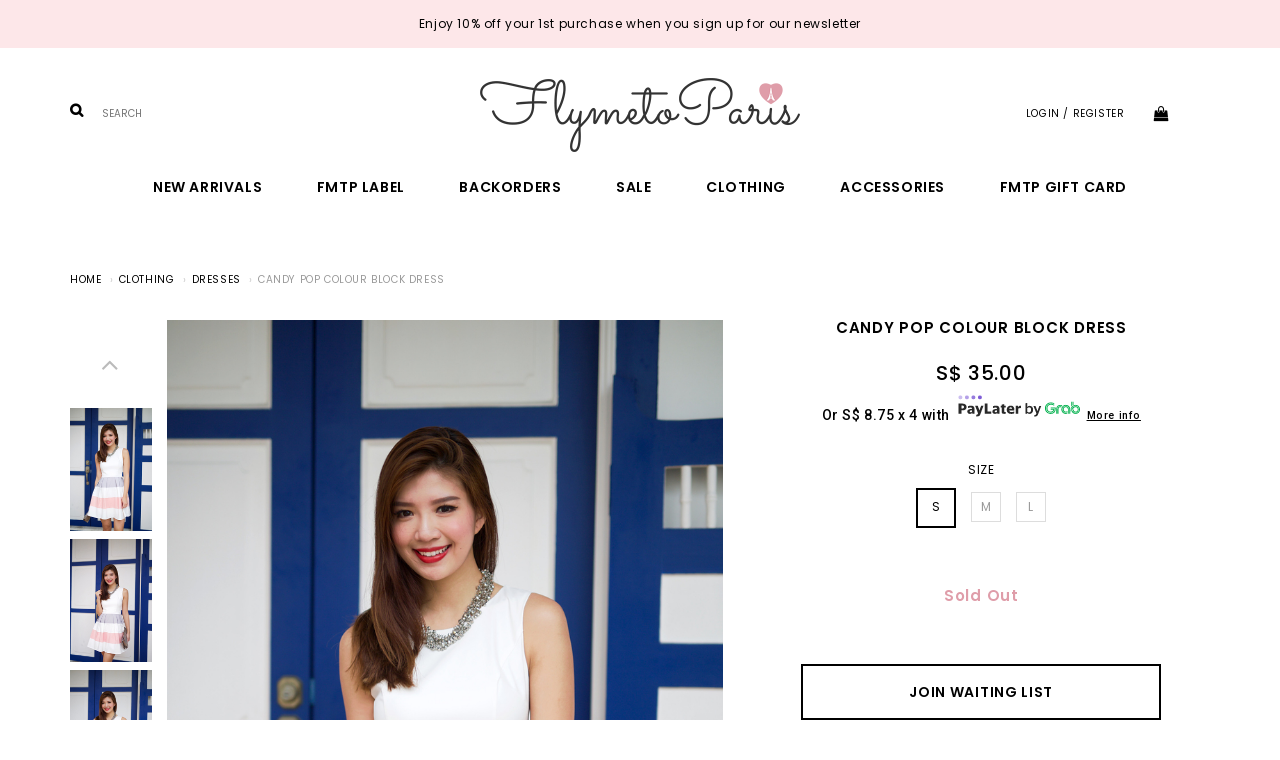

--- FILE ---
content_type: text/html; charset=utf-8
request_url: https://flymetoparis.com/product/clothing/dresses/candy-pop-colour-block-dress
body_size: 11773
content:
<!DOCTYPE html>
<html>
<head>
<meta http-equiv="Content-Type" content="text/html; charset=utf-8" />
  <title>Candy Pop Colour Block Dress | FlymetoParis</title>
  <link rel="shortcut icon" href="https://d11ejhes355zl5.cloudfront.net/sites/files/flymetoparis/bootstrap2_favicon_1.ico" type="image/x-icon">
<meta http-equiv="x-dns-prefetch-control" content="on">
<link rel="dns-prefetch" href="//d11ejhes355zl5.cloudfront.net">
<link rel='preload' href='https://d11ejhes355zl5.cloudfront.net/sites/all/themes/bootstrap/framework/3.3.6/fonts/glyphicons-halflings-regular.ttf' as='font' type='font/ttf' crossorigin>
<link rel='preload' href='https://d11ejhes355zl5.cloudfront.net/sites/all/themes/bootstrap/framework/3.3.6/fonts/glyphicons-halflings-regular.woff2' as='font' type='font/woff2' crossorigin>
<link rel='preload' href='https://d11ejhes355zl5.cloudfront.net/sites/all/themes/bootstrap/framework/3.3.6/fonts/glyphicons-halflings-regular.woff' as='font' type='font/woff' crossorigin>
<link rel="canonical" href="https://flymetoparis.com/product/clothing/dresses/candy-pop-colour-block-dress">
<meta property="og:title" content="Candy Pop Colour Block Dress">
<meta property="og:site_name" content="FlymetoParis">
<meta property="og:provider_name" content="FlymetoParis">
<meta property="og:type" content="product">
<meta property="og:url" content="https://flymetoparis.com/product/clothing/dresses/candy-pop-colour-block-dress">
<meta property="og:description" content="Dress up to the nines in this sweet fit and flare dress
with pretty pastel colour blocking shades, perfect for CNY!&nbsp;
Back zip.
Material:
Good quality stretchy polyester blend with inner lining.">
<meta property="product:price:currency" content="SGD">
<meta property="product:price:amount" content="35.00">
<meta property="og:availability" content="out of stock">
<meta property="product:product_id" content="752">
<meta property="og:image" content="https://d11ejhes355zl5.cloudfront.net/sites/files/flymetoparis/productimg/201701/colour_block_dress_3.jpg">
<meta property="og:image:secure_url" content="https://d11ejhes355zl5.cloudfront.net/sites/files/flymetoparis/productimg/201701/colour_block_dress_3.jpg">
<meta property="relatedItem" content="https://flymetoparis.com/product/clothing/dresses/fleur-allure-pleated-dress-in-daffodil-dream">
<meta property="relatedItem" content="https://flymetoparis.com/product/clothing/dresses/galaxy-drop-hem-dress-in-black">
<meta property="relatedItem" content="https://flymetoparis.com/product/delilah-square-neck-dress-in-blue-cerise-florals">
<meta property="relatedItem" content="https://flymetoparis.com/product/clothing/dresses/florence-eyelet-v-neck-girls-dress-in-daffodil-yellow">
<meta property="relatedItem" content="https://flymetoparis.com/product/clothing/dresses/all-about-the-lace-dress-in-navy">
<script type='application/ld+json'>
{
    "@context": "https://schema.org/",
    "@type": "Product",
    "name": "Candy Pop Colour Block Dress",
    "image": "https://d11ejhes355zl5.cloudfront.net/sites/files/flymetoparis/productimg/201701/colour_block_dress_3.jpg",
    "description": "Dress up to the nines in this sweet fit and flare dress\r\nwith pretty pastel colour blocking shades, perfect for CNY!&nbsp;\r\nBack zip.\r\nMaterial:\r\nGood quality stretchy polyester blend with inner lining.",
    "url": "https://flymetoparis.com/product/clothing/dresses/candy-pop-colour-block-dress",
    "brand": {
        "@type": "Brand",
        "name": "FlymetoParis"
    },
    "offers": {
        "@type": "offer",
        "priceCurrency": "SGD",
        "price": 35,
        "availability": "https://schema.org/SoldOut"
    }
}
</script>
<script type='application/ld+json'>
{
    "@context": "https://schema.org/",
    "@type": "BreadcrumbList",
    "itemListElement": [
        {
            "@type": "ListItem",
            "position": 1,
            "name": "Home",
            "item": "https://flymetoparis.com/"
        },
        {
            "@type": "ListItem",
            "position": 2,
            "name": "Clothing",
            "item": "https://flymetoparis.com/category/clothing"
        },
        {
            "@type": "ListItem",
            "position": 3,
            "name": "Dresses",
            "item": "https://flymetoparis.com/category/clothing/dresses"
        }
    ]
}
</script>
<script async src='https://www.googletagmanager.com/gtag/js?id=AW-980023864'></script>
<script>
    window.dataLayer = window.dataLayer || [];
    function gtag(){dataLayer.push(arguments);}
    gtag('js', new Date());
    gtag('config', 'AW-980023864');
</script>
<meta property="fb:app_id" content="167144253902273"/>

  <meta charset="utf-8">
  <meta http-equiv="X-UA-Compatible" content="IE=edge">
  <meta name="viewport" content="width=device-width, initial-scale=1,maximum-scale=1.0, user-scalable=0" />
  <meta name="apple-mobile-web-app-capable" content="yes" />  
  <link type="text/css" rel="stylesheet" media="all" href="https://d11ejhes355zl5.cloudfront.net/assets/2b64f30fe258230af2593c388c6a0155.css?2fb" />
<link type="text/css" rel="stylesheet" media="all" href="https://d11ejhes355zl5.cloudfront.net/assets/635824be229c3267c3d4149dc887b4d6.css?2fb" />
<link type="text/css" rel="stylesheet" media="all" href="https://d11ejhes355zl5.cloudfront.net/assets/lib/animateit/animations.min.css?2fb" />
<link type="text/css" rel="stylesheet" media="all" href="https://d11ejhes355zl5.cloudfront.net/assets/css/shopcada-animations.min.css?2fb" />
<link type="text/css" rel="stylesheet" media="all" href="https://d11ejhes355zl5.cloudfront.net/assets/css/swiper.min.css?2fb" />
<link type="text/css" rel="stylesheet" media="all" href="https://d11ejhes355zl5.cloudfront.net/assets/lib/bxslider/jquery.bxslider.min.css?2fb" />
<link type="text/css" rel="stylesheet" media="all" href="https://d11ejhes355zl5.cloudfront.net/assets/lib/fontawesome5/css/all.min.css?2fb" />
<link type="text/css" rel="stylesheet" media="all" href="https://d11ejhes355zl5.cloudfront.net/assets/lib/fontawesome4/css/font-awesome.min.css?2fb" />
<link type="text/css" rel="stylesheet" media="all" href="https://d11ejhes355zl5.cloudfront.net/sites/files/flymetoparis/css/sg01/css_a7a5c6717f3f5f4102d282844ea5d38e.css" />
<link type="text/css" rel="stylesheet" media="print" href="https://d11ejhes355zl5.cloudfront.net/sites/files/flymetoparis/css/sg01/css_d463f14337d302f8d89a3a6f25761999.css" />
<link type="text/css" rel="stylesheet" media="all" href="/sites/themes/flymetoparis/custom/bootstrap2/customcss.css?2fb" />
  
<script src="https://d11ejhes355zl5.cloudfront.net/assets/2cfa25726ead7a12a168cb165a20b5f3.js?2fb"></script>
<script src="https://d11ejhes355zl5.cloudfront.net/assets/lib/chosen/1.4.2/chosen.jquery.min.js?2fb"></script>
<script src="https://d11ejhes355zl5.cloudfront.net/assets/lib/colorbox/1.6.3/jquery.colorbox-min.js?2fb"></script>
<script src="https://js.stripe.com/v3/?2fb"></script>
<script src="https://d11ejhes355zl5.cloudfront.net/assets/lib/bxslider/jquery.bxslider.min.js?2fb"></script>
<script src="https://d11ejhes355zl5.cloudfront.net/assets/js/product-js-pack.js?2fb"></script>
<script src='https://d11ejhes355zl5.cloudfront.net/sites/files/flymetoparis/js/sg01/js_ef3d3a4cf331e06daeab31474c6444b6.js'></script>
<script>jQuery.extend(Shopcada.settings, {"basePath":"/","chosen":{"selector":"","minimum":0,"minimum_width":90},"colorbox":{"transition":"elastic","speed":350,"opacity":"0.5","slideshow":false,"slideshowAuto":false,"slideshowSpeed":2500,"slideshowStart":"","slideshowStop":"","current":"{current} of {total}","previous":"« Prev","next":"Next »","close":"Close","overlayClose":true,"maxWidth":"100%","maxHeight":"100%"},"ucURL":{"zoneSelect":"/uc_js_util/zone_select"},"currency":{"code":"SGD","title":"","image_path":"","sign":"S$ ","sign_after":false,"precision":2,"decimal_indicator":".","thousand_separator":",","rate":"1.00000000"},"uc_ajax_cart":{"CALLBACK":"/uc_ajax_cart/add/item","SHOW_CALLBACK":"/uc_ajax_cart/show","BLOCK_UI":1,"TIMEOUT":3000,"UPDATE_CALLBACK":"/uc_ajax_cart/update","SHOW_VIEW_CALLBACK":"/uc_ajax_cart/show-cart-view","TRACK_CLOSED_STATE":0,"INITIAL_CLOSED_STATE":false,"CART_PANE_EFFECT":0,"CART_PANE_EFFECT_DURATION":200,"HIDE_CART_OPERATIONS":false,"COLLAPSIBLE_CART":0,"CART_OPERATION":"","ADD_TITLE":"","ADD_MESSAGES":["Adding product to cart..."],"REMOVE_TITLE":"","REMOVE_MESSAGES":["Removing product from cart..."],"UPDATE_TITLE":"","UPDATE_MESSAGES":["Updating cart..."]},"MessageBar":{"Timeout":4000,"Speed":500},"uc_aac_path":"/uc_aac","newsletter_delay":"0","sticky_header":0,"sticky_header_type":"slidein","sticky_header_modern_overlay_mainbanner":false,"stockinfo":{"752":{"Size:S":0,"stockactive":"1","Size:M":0,"Size:L":0}},"optionsCount":{"752":1},"GreySoldOut":1,"FacebookProduct":{"content_ids":["752"],"content_type":"product","content_name":"Candy Pop Colour Block Dress","value":35.00,"currency":"SGD"},"GoogleAdwords":{"conversion_id":"AW-980023864","labels":{"page_view":"","product_view":"","add_to_cart":"","initiate_checkout":"","complete_purchase":"O3UhCOOQhvgDELj0p9MD","add_to_wishlist":"","complete_registration":""},"allow_enhanced_conversions":false}});</script>
</head>
<body class="page not-front not-logged-in node-type-myproduct no-sidebars page-product-clothing-dresses-candy-pop-colour-block-dress section-product node-myproduct responsive page-type-myproduct">
  
  <!-- Slide In Content for the Matching Header -->
  
<!-- Mobile Slide In Navigation Menu Content -->
<nav class="header14 navbar navbar-slidein visible-xs visible-sm visible-md">
  <div class="nav-slidein-content">
    
        <div class="nav-slidein-actions">
      <a id="nav-close"><i class="btr bt-times"></i></a>
    </div>
    
    <!-- Top Menu -->
    <div class="nav-slidein-topnav nav-slidein-content-section clearfix">
      
      <ul id='menu-menu-topheader' class='menu nav nav-pills'>
              <li class="li-login"><a href="/login"><i class='fa fa-lock'></i> <span class=''>Login / Register</span></a></li>
           </ul>    </div>

    <!-- Search Form -->
        <div class="nav-slidein-searchform nav-slidein-content-section clearfix">
      <div class='header-search-form'>
                    <form method='get' action='/search-products'>
                      <input class='form-text' type='text' placeholder='Enter Keywords' value='' size='40' name='keyword' maxlength='128'>
                      <input type='submit' class='form-submit' id='edit-submit' value=''>
                    </form>
                  </div>
                     
    </div>
    
    <!-- Main Menu -->
    <div class="nav-slidein-mainnav nav-slidein-content-section clearfix">
      <ul id = 'menu-primary-links' class='nav navbar-nav'><li class="leaf first li-taxonomy-term-13"><a href="/collection/new-arrivals" title="New Arrivals" id="menu-388" class="taxonomy-term-13">New Arrivals</a></li>
<li class="leaf li-taxonomy-term-23"><a href="/collection/fmtp-label" title="" id="menu-389" class="taxonomy-term-23">FMTP Label</a></li>
<li class="expanded dropdown yamm-fw li-taxonomy-term-22"><a href="/collection/backorders" title="Backorders" id="menu-392" class="taxonomy-term-22 dropdown-toggle" data-toggle="dropdown" role="button" aria-haspopup="true">Backorders<span class='caret'></span></a><ul class='dropdown-menu'><li class='yamm-content'><table style="width: 100%;">
<tbody>
<tr>
<td style="vertical-align: top;">
<p><a href="/collection/backorders">Backorders</a></p>
<p><a href="/backorder-status">Backorder Status</a></p>
</td>
<td style="text-align: right; vertical-align: top;"></td>
</tr>
</tbody>
</table></li></ul></li>
<li class="leaf li-taxonomy-term-21"><a href="/collection/sale" title="" id="menu-448" class="taxonomy-term-21">Sale</a></li>
<li class="expanded dropdown yamm-fw li-taxonomy-term-24"><a href="/category/clothing" title="" id="menu-390" class="taxonomy-term-24 dropdown-toggle" data-toggle="dropdown" role="button" aria-haspopup="true">Clothing<span class='caret'></span></a><ul class='dropdown-menu'><li class='yamm-content'><table class="rte-table" style="width: 100%;">
<tbody>
<tr>
<td style="vertical-align: top;">
<p><a href="/category/clothing/tops">Tops</a></p>
<p><a href="/category/clothing/bottoms">Bottoms</a></p>
<p><a href="/category/clothing/dresses">Dresses</a></p>
<p><a href="/category/clothing/jumpsuits-playsuits">Jumpsuits &amp; Playsuits</a></p>
<p><a href="/category/clothing/outerwear">Outerwear</a></p>
<p><a href="/collection/workwear">Workwear</a></p>
<p><a href="/category/bridesmaids">Bridesmaids</a></p>
<p><a href="/category/clothing">All Clothing</a></p>
</td>
</tr>
</tbody>
</table></li></ul></li>
<li class="leaf li-taxonomy-term-19"><a href="/category/accessories" title="" id="menu-391" class="taxonomy-term-19">Accessories</a></li>
<li class="leaf last li-gift-certificate"><a href="/gift-certificate" title="FMTP Gift Card" target="_blank" id="menu-1504" class="gift-certificate">FMTP Gift Card</a></li>
</ul>    </div>

    <!-- Footer Menu -->
    
        
  </div>
</nav>  
  <!-- Body Wrapper -->
  <div class="body-wrapper" tabindex=0>
    
    <!-- Header -->
    <div class='header14 header-region'>
  
  <nav class="header-sticky hidden-xs navbar navbar-default navbar-fixed-top yamm">
    <div class="container">
      <div class="collapse navbar-collapse main-navigation">
        <ul id = 'menu-primary-links' class='nav navbar-nav with-hover'><li class="leaf first li-taxonomy-term-13"><a href="/collection/new-arrivals" title="New Arrivals" id="menu-388" class="taxonomy-term-13">New Arrivals</a></li>
<li class="leaf li-taxonomy-term-23"><a href="/collection/fmtp-label" title="" id="menu-389" class="taxonomy-term-23">FMTP Label</a></li>
<li class="expanded dropdown yamm-fw li-taxonomy-term-22"><a href="/collection/backorders" title="Backorders" id="menu-392" class="taxonomy-term-22 dropdown-toggle" data-toggle="dropdown" role="button" aria-haspopup="true">Backorders<span class='caret'></span></a><ul class='dropdown-menu'><li class='yamm-content'><table style="width: 100%;">
<tbody>
<tr>
<td style="vertical-align: top;">
<p><a href="/collection/backorders">Backorders</a></p>
<p><a href="/backorder-status">Backorder Status</a></p>
</td>
<td style="text-align: right; vertical-align: top;"></td>
</tr>
</tbody>
</table></li></ul></li>
<li class="leaf li-taxonomy-term-21"><a href="/collection/sale" title="" id="menu-448" class="taxonomy-term-21">Sale</a></li>
<li class="expanded dropdown yamm-fw li-taxonomy-term-24"><a href="/category/clothing" title="" id="menu-390" class="taxonomy-term-24 dropdown-toggle" data-toggle="dropdown" role="button" aria-haspopup="true">Clothing<span class='caret'></span></a><ul class='dropdown-menu'><li class='yamm-content'><table class="rte-table" style="width: 100%;">
<tbody>
<tr>
<td style="vertical-align: top;">
<p><a href="/category/clothing/tops">Tops</a></p>
<p><a href="/category/clothing/bottoms">Bottoms</a></p>
<p><a href="/category/clothing/dresses">Dresses</a></p>
<p><a href="/category/clothing/jumpsuits-playsuits">Jumpsuits &amp; Playsuits</a></p>
<p><a href="/category/clothing/outerwear">Outerwear</a></p>
<p><a href="/collection/workwear">Workwear</a></p>
<p><a href="/category/bridesmaids">Bridesmaids</a></p>
<p><a href="/category/clothing">All Clothing</a></p>
</td>
</tr>
</tbody>
</table></li></ul></li>
<li class="leaf li-taxonomy-term-19"><a href="/category/accessories" title="" id="menu-391" class="taxonomy-term-19">Accessories</a></li>
<li class="leaf last li-gift-certificate"><a href="/gift-certificate" title="FMTP Gift Card" target="_blank" id="menu-1504" class="gift-certificate">FMTP Gift Card</a></li>
</ul>      </div><!-- /.navbar-collapse -->
    </div><!-- /.container -->
  </nav><!-- //header-sticky -->    
  
  <!-- Message Bar & Top Menu -->
  <div class='header-top'>  
    <div class='container'>
      <div id='messagebar' class='messagebar autorotate'><div id='messagebar-inner' class='clearfix'><div class='message message-1 left'><div class='message-inner'><p>Enjoy 10% off your 1st purchase when you sign up for our newsletter</p></div></div><div class='message message-2 left'><div class='message-inner'><p>Login to your account to enjoy member perks like bday discount and rebate points!</p></div></div><div class='message message-3 left'><div class='message-inner'><p>Refer your friend to shop with us and get rewarded!</p></div></div></div></div>    </div>
  </div>
  
  <!-- //header_top -->  
  
  <!-- Logo -->
  <div class='header'>
    <div class='container clearfix'>
      <div class='row'>
        <div class='display-table display-table-xs display-table-sm'>
          <div class="col-xs-2 visible-sm visible-xs no-gutter display-cell-xs display-cell-sm">
            <a class='nav-slidein-expander' data-direction=''>
            <span class='icon-bar'></span>
            <span class='icon-bar'></span>
            <span class='icon-bar'></span>
          </a>          </div>

          <!-- Search /  Hidden in SM & XS -->
          <div class='col-md-4 hidden-xs hidden-sm display-cell'>
            <div class='header-search-form'>
                    <form method='get' action='/search-products'>
                      <input class='form-text' type='text' placeholder='SEARCH' value='' size='40' name='keyword' maxlength='128'>
                      <input type='submit' class='form-submit' id='edit-submit' value=''>
                    </form>
                  </div>
                           </div>

          <div class='col-md-4 col-xs-8 display-cell text-center'>
            <div id='logo' class='logo'>
            <a href='/' title='Home' rel='home'><img class='img-responsive' src='https://d11ejhes355zl5.cloudfront.net/sites/files/flymetoparis/bootstrap2_logo_0.png' alt='Home'></a>
          </div>          </div>

          <!-- Top Menu / Hidden in SM & XS -->
          <div class='col-xs-2 col-md-4 display-cell'>
            <div class='pull-right inline-divs'>
                                          <div class="inline-div">
                <ul id='menu-menu-topheader' class='menu nav nav-pills'>
              <li class="li-login"><a href="/login">Login / Register</a></li><li class="li-cart cart-link"><a href="/cart" class="cart"><i class="fa fa-shopping-bag" aria-hidden="true"></i></a><div class="" id="ajax-cart-wrapper">
            <div id="block-uc_ajax_cart-0"><div id="ajaxCartUpdate" class="load-on-view"></div></div>
          </div></li>
           </ul>              </div>            
            </div>
          </div>

        </div>

        
      </div>
      
    </div>
  </div><!-- //header -->  
  
  <!-- Navigation -->
  <div class='header-bottom'>
    
    <div class="container">
      
      <nav class="navbar navbar-default yamm hidden-xs hidden-sm">
        <div class="container">
          <!-- Collect the nav links, forms, and other content for toggling -->
          <div class="collapse navbar-collapse main-navigation">
            <ul id = 'menu-primary-links' class='nav navbar-nav with-hover'><li class="leaf first li-taxonomy-term-13"><a href="/collection/new-arrivals" title="New Arrivals" id="menu-388" class="taxonomy-term-13">New Arrivals</a></li>
<li class="leaf li-taxonomy-term-23"><a href="/collection/fmtp-label" title="" id="menu-389" class="taxonomy-term-23">FMTP Label</a></li>
<li class="expanded dropdown yamm-fw li-taxonomy-term-22"><a href="/collection/backorders" title="Backorders" id="menu-392" class="taxonomy-term-22 dropdown-toggle" data-toggle="dropdown" role="button" aria-haspopup="true">Backorders<span class='caret'></span></a><ul class='dropdown-menu'><li class='yamm-content'><table style="width: 100%;">
<tbody>
<tr>
<td style="vertical-align: top;">
<p><a href="/collection/backorders">Backorders</a></p>
<p><a href="/backorder-status">Backorder Status</a></p>
</td>
<td style="text-align: right; vertical-align: top;"></td>
</tr>
</tbody>
</table></li></ul></li>
<li class="leaf li-taxonomy-term-21"><a href="/collection/sale" title="" id="menu-448" class="taxonomy-term-21">Sale</a></li>
<li class="expanded dropdown yamm-fw li-taxonomy-term-24"><a href="/category/clothing" title="" id="menu-390" class="taxonomy-term-24 dropdown-toggle" data-toggle="dropdown" role="button" aria-haspopup="true">Clothing<span class='caret'></span></a><ul class='dropdown-menu'><li class='yamm-content'><table class="rte-table" style="width: 100%;">
<tbody>
<tr>
<td style="vertical-align: top;">
<p><a href="/category/clothing/tops">Tops</a></p>
<p><a href="/category/clothing/bottoms">Bottoms</a></p>
<p><a href="/category/clothing/dresses">Dresses</a></p>
<p><a href="/category/clothing/jumpsuits-playsuits">Jumpsuits &amp; Playsuits</a></p>
<p><a href="/category/clothing/outerwear">Outerwear</a></p>
<p><a href="/collection/workwear">Workwear</a></p>
<p><a href="/category/bridesmaids">Bridesmaids</a></p>
<p><a href="/category/clothing">All Clothing</a></p>
</td>
</tr>
</tbody>
</table></li></ul></li>
<li class="leaf li-taxonomy-term-19"><a href="/category/accessories" title="" id="menu-391" class="taxonomy-term-19">Accessories</a></li>
<li class="leaf last li-gift-certificate"><a href="/gift-certificate" title="FMTP Gift Card" target="_blank" id="menu-1504" class="gift-certificate">FMTP Gift Card</a></li>
</ul>          </div><!-- /.navbar-collapse -->
        </div><!-- /.container-fluid -->
      </nav>
      
    </div>
        
  </div><!-- //header_bottom -->  
 
</div><!-- //header14 -->
    <div class='below-header'>
      <!-- Status Message -->

      
      <!-- Hero Banners -->
                        <div class='spacer'></div>
              
      <!-- Full Width Region BEFORE Main Content (I) -->
      
      <!-- Container Width Region BEFORE Main Content (I) -->
      
      <!-- Full Width Region BEFORE Main Content (II) -->
      
      <!-- Container Width Region BEFORE Main Content (II) -->
            

            
      <div id='breadcrumb-wrapper'><div class="container"><ol class="breadcrumb"><li class="first"><a href="/">Home</a></li>
<li><a href="/category/clothing">Clothing</a></li>
<li><a href="/category/clothing/dresses">Dresses</a></li>
<li class="last">Candy Pop Colour Block Dress</li>
</ol></div></div>
        

      <!-- Body -->   
                  <div id='main-wrapper' class="container">
        <div class="row">
          
          <!-- Nested Container for Content Top and Content Bottom -->
          <div class="col-xs-12">
                        <div id='content'>
              <div id="node-752" class="node node-type-myproduct"><div class="node-inner">
          <div class="content">
      <div id="node-product-top" class="clearfix">
  <div class='row'>
    <div id="product-images" class='col-md-7 col-sm-6 col-xs-12'>
      <div class="clearfix images-container type-1">
  <!-- Main Image -->
  <div id="node-product-image" class='col-xs-12 no-gutter pull-right-sm zoomify'>
    <span class="image-pager image-pager-previous"><i class="btr bt-angle-left bt-3x"></i></span>
    <span class="image-pager image-pager-next"><i class="btr bt-angle-right bt-3x"></i></span>
    <img width="360" height="540" class="cloudzoom zoomout img-responsive" id="zoom1" src="https://d11ejhes355zl5.cloudfront.net/sites/files/flymetoparis/productimg/201701/800x1200/colour_block_dress_3.jpg"
         data-cloudzoom='zoomImage:"https://d11ejhes355zl5.cloudfront.net/sites/files/flymetoparis/productimg/201701/800x1200/colour_block_dress_3.jpg", zoomSizeMode: "image", autoInside: 768'>
    <img class="zoomin" src="https://d11ejhes355zl5.cloudfront.net/sites/files/flymetoparis/productimg/201701/800x1200/colour_block_dress_3.jpg" style="">
  </div>


  <!-- Thumbnail -->
  <div id="node-product-tn-wrapper" class='col-xs-12 no-gutter-left vertical'>
    <div class="items">
                                    <!-- Print <div tn wrapper> for every group of tn_qty items -->
                <a href="https://d11ejhes355zl5.cloudfront.net/sites/files/flymetoparis/productimg/201701/800x1200/colour_block_dress_3.jpg" class="thumb-link productimage" target_gallery="gallery0" data-zoomify-big="https://d11ejhes355zl5.cloudfront.net/sites/files/flymetoparis/productimg/201701/800x1200/colour_block_dress_3.jpg" data-zoomify-small="https://d11ejhes355zl5.cloudfront.net/sites/files/flymetoparis/productimg/201701/800x1200/colour_block_dress_3.jpg">
          <img class="cloudzoom-gallery cloudzoom-gallery-active" src="https://d11ejhes355zl5.cloudfront.net/sites/files/flymetoparis/productimg/201701/160x240/colour_block_dress_3.jpg" data-cloudzoom='
                  zoomImage:"https://d11ejhes355zl5.cloudfront.net/sites/files/flymetoparis/productimg/201701/800x1200/colour_block_dress_3.jpg",
                  image:"https://d11ejhes355zl5.cloudfront.net/sites/files/flymetoparis/productimg/201701/800x1200/colour_block_dress_3.jpg",
                  useZoom:"#zoom1"' data-zoomify-big="https://d11ejhes355zl5.cloudfront.net/sites/files/flymetoparis/productimg/201701/800x1200/colour_block_dress_3.jpg" data-zoomify-small="https://d11ejhes355zl5.cloudfront.net/sites/files/flymetoparis/productimg/201701/800x1200/colour_block_dress_3.jpg">

        </a>
        <!-- End </div tn wrapper> -->
                                                    <!-- Print <div tn wrapper> for every group of tn_qty items -->
                <a href="https://d11ejhes355zl5.cloudfront.net/sites/files/flymetoparis/productimg/201701/800x1200/colour_block_dress_1.jpg" class="thumb-link productimage" target_gallery="gallery1" data-zoomify-big="https://d11ejhes355zl5.cloudfront.net/sites/files/flymetoparis/productimg/201701/800x1200/colour_block_dress_1.jpg" data-zoomify-small="https://d11ejhes355zl5.cloudfront.net/sites/files/flymetoparis/productimg/201701/800x1200/colour_block_dress_1.jpg">
          <img class="cloudzoom-gallery" src="https://d11ejhes355zl5.cloudfront.net/sites/files/flymetoparis/productimg/201701/160x240/colour_block_dress_1.jpg" data-cloudzoom='
                  zoomImage:"https://d11ejhes355zl5.cloudfront.net/sites/files/flymetoparis/productimg/201701/800x1200/colour_block_dress_1.jpg",
                  image:"https://d11ejhes355zl5.cloudfront.net/sites/files/flymetoparis/productimg/201701/800x1200/colour_block_dress_1.jpg",
                  useZoom:"#zoom1"' data-zoomify-big="https://d11ejhes355zl5.cloudfront.net/sites/files/flymetoparis/productimg/201701/800x1200/colour_block_dress_1.jpg" data-zoomify-small="https://d11ejhes355zl5.cloudfront.net/sites/files/flymetoparis/productimg/201701/800x1200/colour_block_dress_1.jpg">

        </a>
        <!-- End </div tn wrapper> -->
                                                    <!-- Print <div tn wrapper> for every group of tn_qty items -->
                <a href="https://d11ejhes355zl5.cloudfront.net/sites/files/flymetoparis/productimg/201701/800x1200/colour_block_dress_2.jpg" class="thumb-link productimage" target_gallery="gallery2" data-zoomify-big="https://d11ejhes355zl5.cloudfront.net/sites/files/flymetoparis/productimg/201701/800x1200/colour_block_dress_2.jpg" data-zoomify-small="https://d11ejhes355zl5.cloudfront.net/sites/files/flymetoparis/productimg/201701/800x1200/colour_block_dress_2.jpg">
          <img class="cloudzoom-gallery" src="https://d11ejhes355zl5.cloudfront.net/sites/files/flymetoparis/productimg/201701/160x240/colour_block_dress_2.jpg" data-cloudzoom='
                  zoomImage:"https://d11ejhes355zl5.cloudfront.net/sites/files/flymetoparis/productimg/201701/800x1200/colour_block_dress_2.jpg",
                  image:"https://d11ejhes355zl5.cloudfront.net/sites/files/flymetoparis/productimg/201701/800x1200/colour_block_dress_2.jpg",
                  useZoom:"#zoom1"' data-zoomify-big="https://d11ejhes355zl5.cloudfront.net/sites/files/flymetoparis/productimg/201701/800x1200/colour_block_dress_2.jpg" data-zoomify-small="https://d11ejhes355zl5.cloudfront.net/sites/files/flymetoparis/productimg/201701/800x1200/colour_block_dress_2.jpg">

        </a>
        <!-- End </div tn wrapper> -->
                                                    <!-- Print <div tn wrapper> for every group of tn_qty items -->
                <a href="https://d11ejhes355zl5.cloudfront.net/sites/files/flymetoparis/productimg/201701/800x1200/colour_block_dress_4.jpg" class="thumb-link productimage" target_gallery="gallery3" data-zoomify-big="https://d11ejhes355zl5.cloudfront.net/sites/files/flymetoparis/productimg/201701/800x1200/colour_block_dress_4.jpg" data-zoomify-small="https://d11ejhes355zl5.cloudfront.net/sites/files/flymetoparis/productimg/201701/800x1200/colour_block_dress_4.jpg">
          <img class="cloudzoom-gallery" src="https://d11ejhes355zl5.cloudfront.net/sites/files/flymetoparis/productimg/201701/160x240/colour_block_dress_4.jpg" data-cloudzoom='
                  zoomImage:"https://d11ejhes355zl5.cloudfront.net/sites/files/flymetoparis/productimg/201701/800x1200/colour_block_dress_4.jpg",
                  image:"https://d11ejhes355zl5.cloudfront.net/sites/files/flymetoparis/productimg/201701/800x1200/colour_block_dress_4.jpg",
                  useZoom:"#zoom1"' data-zoomify-big="https://d11ejhes355zl5.cloudfront.net/sites/files/flymetoparis/productimg/201701/800x1200/colour_block_dress_4.jpg" data-zoomify-small="https://d11ejhes355zl5.cloudfront.net/sites/files/flymetoparis/productimg/201701/800x1200/colour_block_dress_4.jpg">

        </a>
        <!-- End </div tn wrapper> -->
                                                    <!-- Print <div tn wrapper> for every group of tn_qty items -->
                <a href="https://d11ejhes355zl5.cloudfront.net/sites/files/flymetoparis/productimg/201701/800x1200/colour_block_dress_5.jpg" class="thumb-link productimage" target_gallery="gallery4" data-zoomify-big="https://d11ejhes355zl5.cloudfront.net/sites/files/flymetoparis/productimg/201701/800x1200/colour_block_dress_5.jpg" data-zoomify-small="https://d11ejhes355zl5.cloudfront.net/sites/files/flymetoparis/productimg/201701/800x1200/colour_block_dress_5.jpg">
          <img class="cloudzoom-gallery" src="https://d11ejhes355zl5.cloudfront.net/sites/files/flymetoparis/productimg/201701/160x240/colour_block_dress_5.jpg" data-cloudzoom='
                  zoomImage:"https://d11ejhes355zl5.cloudfront.net/sites/files/flymetoparis/productimg/201701/800x1200/colour_block_dress_5.jpg",
                  image:"https://d11ejhes355zl5.cloudfront.net/sites/files/flymetoparis/productimg/201701/800x1200/colour_block_dress_5.jpg",
                  useZoom:"#zoom1"' data-zoomify-big="https://d11ejhes355zl5.cloudfront.net/sites/files/flymetoparis/productimg/201701/800x1200/colour_block_dress_5.jpg" data-zoomify-small="https://d11ejhes355zl5.cloudfront.net/sites/files/flymetoparis/productimg/201701/800x1200/colour_block_dress_5.jpg">

        </a>
        <!-- End </div tn wrapper> -->
                                                    <!-- Print <div tn wrapper> for every group of tn_qty items -->
                <a href="https://d11ejhes355zl5.cloudfront.net/sites/files/flymetoparis/productimg/201701/800x1200/colour_block_dress_6.jpg" class="thumb-link productimage" target_gallery="gallery5" data-zoomify-big="https://d11ejhes355zl5.cloudfront.net/sites/files/flymetoparis/productimg/201701/800x1200/colour_block_dress_6.jpg" data-zoomify-small="https://d11ejhes355zl5.cloudfront.net/sites/files/flymetoparis/productimg/201701/800x1200/colour_block_dress_6.jpg">
          <img class="cloudzoom-gallery" src="https://d11ejhes355zl5.cloudfront.net/sites/files/flymetoparis/productimg/201701/160x240/colour_block_dress_6.jpg" data-cloudzoom='
                  zoomImage:"https://d11ejhes355zl5.cloudfront.net/sites/files/flymetoparis/productimg/201701/800x1200/colour_block_dress_6.jpg",
                  image:"https://d11ejhes355zl5.cloudfront.net/sites/files/flymetoparis/productimg/201701/800x1200/colour_block_dress_6.jpg",
                  useZoom:"#zoom1"' data-zoomify-big="https://d11ejhes355zl5.cloudfront.net/sites/files/flymetoparis/productimg/201701/800x1200/colour_block_dress_6.jpg" data-zoomify-small="https://d11ejhes355zl5.cloudfront.net/sites/files/flymetoparis/productimg/201701/800x1200/colour_block_dress_6.jpg">

        </a>
        <!-- End </div tn wrapper> -->
                                                    <!-- Print <div tn wrapper> for every group of tn_qty items -->
                <a href="https://d11ejhes355zl5.cloudfront.net/sites/files/flymetoparis/productimg/201701/800x1200/colour_block_dress_7.jpg" class="thumb-link productimage" target_gallery="gallery6" data-zoomify-big="https://d11ejhes355zl5.cloudfront.net/sites/files/flymetoparis/productimg/201701/800x1200/colour_block_dress_7.jpg" data-zoomify-small="https://d11ejhes355zl5.cloudfront.net/sites/files/flymetoparis/productimg/201701/800x1200/colour_block_dress_7.jpg">
          <img class="cloudzoom-gallery" src="https://d11ejhes355zl5.cloudfront.net/sites/files/flymetoparis/productimg/201701/160x240/colour_block_dress_7.jpg" data-cloudzoom='
                  zoomImage:"https://d11ejhes355zl5.cloudfront.net/sites/files/flymetoparis/productimg/201701/800x1200/colour_block_dress_7.jpg",
                  image:"https://d11ejhes355zl5.cloudfront.net/sites/files/flymetoparis/productimg/201701/800x1200/colour_block_dress_7.jpg",
                  useZoom:"#zoom1"' data-zoomify-big="https://d11ejhes355zl5.cloudfront.net/sites/files/flymetoparis/productimg/201701/800x1200/colour_block_dress_7.jpg" data-zoomify-small="https://d11ejhes355zl5.cloudfront.net/sites/files/flymetoparis/productimg/201701/800x1200/colour_block_dress_7.jpg">

        </a>
        <!-- End </div tn wrapper> -->
                            </div>
  </div>  

  <!-- For Image Gallery with Colorbox when Visitor click on the Cloudzoom -->
  <div id="node-fancy-images" style="display:none;">
                          <a id="gallery0" rel="gallery" href='https://d11ejhes355zl5.cloudfront.net/sites/files/flymetoparis/productimg/201701/800x1200/colour_block_dress_3.jpg' class="fancygallery"></a>
                                      <a id="gallery1" rel="gallery" href='https://d11ejhes355zl5.cloudfront.net/sites/files/flymetoparis/productimg/201701/800x1200/colour_block_dress_1.jpg' class="fancygallery"></a>
                                      <a id="gallery2" rel="gallery" href='https://d11ejhes355zl5.cloudfront.net/sites/files/flymetoparis/productimg/201701/800x1200/colour_block_dress_2.jpg' class="fancygallery"></a>
                                      <a id="gallery3" rel="gallery" href='https://d11ejhes355zl5.cloudfront.net/sites/files/flymetoparis/productimg/201701/800x1200/colour_block_dress_4.jpg' class="fancygallery"></a>
                                      <a id="gallery4" rel="gallery" href='https://d11ejhes355zl5.cloudfront.net/sites/files/flymetoparis/productimg/201701/800x1200/colour_block_dress_5.jpg' class="fancygallery"></a>
                                      <a id="gallery5" rel="gallery" href='https://d11ejhes355zl5.cloudfront.net/sites/files/flymetoparis/productimg/201701/800x1200/colour_block_dress_6.jpg' class="fancygallery"></a>
                                      <a id="gallery6" rel="gallery" href='https://d11ejhes355zl5.cloudfront.net/sites/files/flymetoparis/productimg/201701/800x1200/colour_block_dress_7.jpg' class="fancygallery"></a>
                  </div>
  <!-- End Image Gallery -->
  
</div>
    </div>
    <div id="product-information" class='col-md-5 col-sm-6 col-xs-12 text-center'>

      <h1 class="product-title">Candy Pop Colour Block Dress</h1>
<div id="node-product-price" class="product-details-section">
  <div class="product-info sellprice"><span class='uc-price' data-value='35.00'>S$ 35.00</span></div><div class='grab-price-divider-widget' data-money-format='S$ {{amount}}' data-product-price='35.00'></div></div>


<div class="add-to-cart"><form action="/product/clothing/dresses/candy-pop-colour-block-dress"  accept-charset="UTF-8" method="post" id="uc-product-add-to-cart-form-752" class="outofstock uc-aac-cart">
<div><div class='attributes'><div class="form-item element-type-select no-select" id="edit-attributes-Size-wrapper">
 <label for="edit-attributes-Size">Size <span class="form-required" title="This field is required.">*</span></label>
 <span class="select"><select name="attributes[Size]" class="form-select required" data-name="Size" id="edit-attributes-Size"  size="0"><option value="S">S</option><option value="M">M</option><option value="L">L</option></select></span>
</div>
</div><input type="hidden" name="nid" id="edit-nid" value="752"  />
<input type="hidden" name="form_build_id" id="form-886d4a9956c43e21cc7b072747ca26ac" value="form-886d4a9956c43e21cc7b072747ca26ac"  />
<input type="hidden" name="form_id" id="edit-uc-product-add-to-cart-form-752" value="uc_product_add_to_cart_form_752"  />
<input type="hidden" name="product-nid" id="edit-product-nid" value="752"  />
<div id='outofstocktext'>Sold Out</div><input type="hidden" name="aac_nid" id="edit-aac-nid" value="752"  />
<div id='add-waiting-list-link'><a href="/waitlist/752?ajax=true&amp;no-layout=true" class="colorbox-load" data-modal-size="modal-lg">Join Waiting List</a></div>
</div></form>
</div><div class='hidden-xs'>
  
<div class="product-info product-info-tabs product-info-section" id="product-info-tabs">
  
  <!-- Nav Tabs -->
  <ul class="nav nav-tabs" role="tablist">
    <li role="presentation" class="active"><a href="#tab1" aria-controls="tab1" role="tab" data-toggle="tab">Details</a></li>
    
                      <li role="presentation"><a href="#tab2" aria-controls="tab2" role="tab" data-toggle="tab">Measurements</a></li>
                      
        
      
      <li role="presentation"><a href="#tab3" aria-controls="tab3" role="tab" data-toggle="tab">Shipping</a></li>
        
            
      
            
      
          <li role="presentation"><a href="#tab4" aria-controls="tab4" role="tab" data-toggle="tab">Questions?</a></li>
     
      
  </ul>
  
  <!-- Tab Contents -->
  <div class='tab-content'>
    <div role='tabpanel' class='tab-pane active' id='tab1'>
      <div id="node-product-body" class="product-details-section">
        <div class="product-body"><p style="text-align: center;">Dress up to the nines in this sweet fit and flare dress</p>
<p style="text-align: center;">with pretty pastel colour blocking shades, perfect for CNY!&nbsp;</p>
<p style="text-align: center;">Back zip.</p>
<p style="text-align: center;">Material:</p>
<p style="text-align: center;">Good quality stretchy polyester blend with inner lining.</p></div>      </div>

          </div>
    
                      <div role='tabpanel' class='tab-pane' id='tab2'>
          <p style="text-align: center;">size S - ptp: 15.5", waist: 12.5", length: 33.5",</p>
<p style="text-align: center;"><span>size M - ptp: 16.5", waist: 13.5", length: 34",</span></p>
<p style="text-align: center;"><span><span>size L - ptp: 17.5", waist: 14.5", length: 34.5"</span></span></p>        </div>
                      
    
          <div role='tabpanel' class='tab-pane' id='tab3'>
        <p><a href="/admin/settings/extras/others"></a>Enjoy complimentary normal postage for all local orders in Singapore.</p>
<p>For a limited time only! Enjoy free local courier delivery with orders above $68!</p>
<p>All overseas orders will be delivered by SingPost&rsquo;s registered airmail service and will be charged according to weight of items purchased. Shipping charges will be computed upon checkout.&nbsp;</p>
<p></p>      </div>
        
        
            
    
          <div role='tabpanel' class='tab-pane' id='tab4'>
        <form action="/product/clothing/dresses/candy-pop-colour-block-dress"  accept-charset="UTF-8" method="post" id="contact-mail-page" class="ajax-form">
<div><div class="form-item element-type-textfield" id="edit-name-wrapper">
 <label for="edit-name">Your name <span class="form-required" title="This field is required.">*</span></label>
 <input type="text" maxlength="255" name="name" id="edit-name" size="60" value="" class="form-text required" />
</div>
<div class="form-item element-type-textfield" id="edit-mail-wrapper">
 <label for="edit-mail">Your email address <span class="form-required" title="This field is required.">*</span></label>
 <input type="text" maxlength="255" name="mail" id="edit-mail" size="60" value="" class="form-text required" />
</div>
<div class="form-item element-type-textfield" id="edit-contactnumber-wrapper">
 <label for="edit-contactnumber">Contact Number </label>
 <input type="text" maxlength="128" name="contactnumber" id="edit-contactnumber" size="60" value="" class="form-text" />
</div>
<div class="form-item element-type-textfield" id="edit-subject-wrapper">
 <label for="edit-subject">Subject <span class="form-required" title="This field is required.">*</span></label>
 <input type="text" maxlength="255" name="subject" id="edit-subject" size="60" value="Candy Pop Colour Block Dress" class="form-text required" />
</div>
<div class="form-item element-type-textarea" id="edit-message-wrapper">
 <label for="edit-message">Message <span class="form-required" title="This field is required.">*</span></label>
 <textarea cols="60" rows="5" name="message" id="edit-message"  class="form-textarea required"></textarea>
</div>
<input type="submit" name="op" id="edit-submit" value="Send"  class="notranslate form-submit ajax-trigger" />
<input type="hidden" name="is_ajax" id="edit-is-ajax" value="1"  />
<input type="hidden" name="form_build_id" id="form-b73311b39a7160679695bb8bcc7e8134" value="form-b73311b39a7160679695bb8bcc7e8134"  />
<input type="hidden" name="form_id" id="edit-contact-mail-page" value="contact_mail_page"  />
<div style='position:absolute;left:-300000em;outline:none;'><div class="form-item element-type-textfield" id="edit-spamtracker112-wrapper">
 <input type="text" maxlength="128" name="spamtracker112" id="edit-spamtracker112" size="60" value="" autocomplete="nope" class="form-text" />
</div>
</div>
</div></form>
      </div>      
         
    
  </div>  
</div>
</div>
<div class='visible-xs'>
  
<div class="product-info product-info-accordion panel-group bsaccordion product-info-section" id="product-info-accordion" role="tablist" aria-multiselectable='true'>
  
  <div class="panel-default panel">
    <div class='panel-heading' role='tab' id='heading1'>
      <div class="node-product-detail-title">
        <a role="button" class="accordion-toggle" data-toggle="collapse" data-parent="#product-info-accordion" href="#collapse1" aria-expanded="true" aria-controls="collapse1">
          Details        </a>
      </div>
    </div>
    <div id='collapse1' class="panel-collapse collapse in" role="tabpanel" aria-labelledby="heading1">
      <div class='panel-body'>
        <div id="node-product-body" class="product-details-section">
          <div class="product-body"><p style="text-align: center;">Dress up to the nines in this sweet fit and flare dress</p>
<p style="text-align: center;">with pretty pastel colour blocking shades, perfect for CNY!&nbsp;</p>
<p style="text-align: center;">Back zip.</p>
<p style="text-align: center;">Material:</p>
<p style="text-align: center;">Good quality stretchy polyester blend with inner lining.</p></div>        </div>

              </div>
    </div>
  </div>
  
  <!-- Extra Fields -->
            <div class="panel-default panel">
        <div class='panel-heading' role='tab' id='heading2'>
          <div class="node-product-detail-title"> 
            <a role="button" class="accordion-toggle collapsed" data-toggle="collapse" data-parent="#product-info-accordion" href="#collapse2" aria-expanded="true" aria-controls="collapse2">
              Measurements            </a>
          </div>
        </div>
        <div id='collapse2' class="panel-collapse collapse" role="tabpanel" aria-labelledby="heading2">
          <div class='panel-body'>
            <p style="text-align: center;">size S - ptp: 15.5", waist: 12.5", length: 33.5",</p>
<p style="text-align: center;"><span>size M - ptp: 16.5", waist: 13.5", length: 34",</span></p>
<p style="text-align: center;"><span><span>size L - ptp: 17.5", waist: 14.5", length: 34.5"</span></span></p>          </div>
        </div>    
      </div>
              
    
    <div class="panel-default panel">
      <div class='panel-heading' role='tab' id='heading3'>
        <div class="node-product-detail-title">        
          <a role="button" class="accordion-toggle collapsed" data-toggle="collapse" data-parent="#product-info-accordion" href="#collapse3" aria-expanded="true" aria-controls="collapse3">
            Shipping
          </a>
        </div>
      </div>
      <div id='collapse3' class="panel-collapse collapse" role="tabpanel" aria-labelledby="heading3">
        <div class='panel-body'>
          <p><a href="/admin/settings/extras/others"></a>Enjoy complimentary normal postage for all local orders in Singapore.</p>
<p>For a limited time only! Enjoy free local courier delivery with orders above $68!</p>
<p>All overseas orders will be delivered by SingPost&rsquo;s registered airmail service and will be charged according to weight of items purchased. Shipping charges will be computed upon checkout.&nbsp;</p>
<p></p>        </div>
      </div>    
    </div>
      
    
    
      <div class="panel-default panel">
      <div class='panel-heading' role='tab' id='heading4'>
        <div class="node-product-detail-title">        
          <a role="button" class="accordion-toggle collapsed" data-toggle="collapse" data-parent="#product-info-accordion" href="#collapse4" aria-expanded="true" aria-controls="collapse4">
            Questions?          </a>
        </div>
      </div>
      <div id='collapse4' class="panel-collapse collapse" role="tabpanel" aria-labelledby="heading4">
        <div class='panel-body'>
          <form action="/product/clothing/dresses/candy-pop-colour-block-dress"  accept-charset="UTF-8" method="post" id="contact-mail-page-1" class="ajax-form">
<div><div class="form-item element-type-textfield" id="edit-name-1-wrapper">
 <label for="edit-name-1">Your name <span class="form-required" title="This field is required.">*</span></label>
 <input type="text" maxlength="255" name="name" id="edit-name-1" size="60" value="" class="form-text required" />
</div>
<div class="form-item element-type-textfield" id="edit-mail-1-wrapper">
 <label for="edit-mail-1">Your email address <span class="form-required" title="This field is required.">*</span></label>
 <input type="text" maxlength="255" name="mail" id="edit-mail-1" size="60" value="" class="form-text required" />
</div>
<div class="form-item element-type-textfield" id="edit-contactnumber-1-wrapper">
 <label for="edit-contactnumber-1">Contact Number </label>
 <input type="text" maxlength="128" name="contactnumber" id="edit-contactnumber-1" size="60" value="" class="form-text" />
</div>
<div class="form-item element-type-textfield" id="edit-subject-1-wrapper">
 <label for="edit-subject-1">Subject <span class="form-required" title="This field is required.">*</span></label>
 <input type="text" maxlength="255" name="subject" id="edit-subject-1" size="60" value="Candy Pop Colour Block Dress" class="form-text required" />
</div>
<div class="form-item element-type-textarea" id="edit-message-1-wrapper">
 <label for="edit-message-1">Message <span class="form-required" title="This field is required.">*</span></label>
 <textarea cols="60" rows="5" name="message" id="edit-message-1"  class="form-textarea required"></textarea>
</div>
<input type="submit" name="op" id="edit-submit-1" value="Send"  class="notranslate form-submit ajax-trigger" />
<input type="hidden" name="is_ajax" id="edit-is-ajax-1" value="1"  />
<input type="hidden" name="form_build_id" id="form-191ab00157ce7ba31bbffe81bac9ae42" value="form-191ab00157ce7ba31bbffe81bac9ae42"  />
<input type="hidden" name="form_id" id="edit-contact-mail-page-1" value="contact_mail_page"  />
<div style='position:absolute;left:-300000em;outline:none;'><div class="form-item element-type-textfield" id="edit-spamtracker112-1-wrapper">
 <input type="text" maxlength="128" name="spamtracker112" id="edit-spamtracker112-1" size="60" value="" autocomplete="nope" class="form-text" />
</div>
</div>
</div></form>
        </div>
      </div>    
    </div>  
    
  
</div></div>
<div class="node-share">
      <div class="modern addthis_toolbox addthis_default_style addthis_32x32_style">
      <span>Share</span>
      <a class="addthis_button_facebook"><i class="fa fa-facebook"></i></a>
      <a class="addthis_button_twitter"><i class="fa fa-twitter"></i></a>
      <a class="addthis_button_pinterest_share"><i class="fa fa-pinterest-p"></i></a>
      <a class="addthis_button_google_plusone_share"><i class="fa fa-google-plus"></i></a>
      <a class="addthis_button_email"><i class="fa fa-envelope-o"></i></a>
    </div>
    <!-- AddThis Button BEGIN -->
  <script type="text/javascript">var addthis_config = {"data_track_addressbar":false};</script>
  <script type="text/javascript" src="//s7.addthis.com/js/300/addthis_widget.js#pubid=ra-50cd745a25522d51"></script>
  <!-- AddThis Button END -->
</div>
    </div>

  </div>
</div>
<div id='node-product-vc' class='clearfix'></div>  <div id="node-product-bottom">
        <div class='node-you-may-also-like'>
          <h2 class='pane-title'>You may also like</h2>
          <div class="items row">
                            <div class='col-md-3 clear-md clear-lg clear-xl col-sm-3 clear-sm col-xs-6 clear-xs'>
            <div class='upsell-item'>
              <div class='node-related-image'><a href="/product/recommendation/default/2120/related" class="ga_track" data-nid="2120"><img class="img-responsive" src="https://d11ejhes355zl5.cloudfront.net/sites/files/flymetoparis/images/products/202412/640x960/_fleur-allure-pleated-dress-in-daffodil-dream_9.jpg" title="" alt="Fleur Allure Pleated Dress in Daffodil Dream" width="640" height="960"/></a></div>
              <div class='node-related-hover'>
                <div class='node-related-overlay'></div>
                <div class='node-related-details clearfix'>
                  <div class='node-related-title'><a href="/product/recommendation/default/2120/related" class="ga_track" data-nid="2120">Fleur Allure Pleated Dress in Daffodil Dream</a></div>
                  <div class='node-related-price'><span class="uc-price">S$ 51.50</span></div>
                </div>
              </div>
                          </div>
          </div>
                            <div class='col-md-3 col-sm-3 col-xs-6'>
            <div class='upsell-item'>
              <div class='node-related-image'><a href="/product/recommendation/default/1244/related" class="ga_track" data-nid="1244"><img class="img-responsive" src="https://d11ejhes355zl5.cloudfront.net/sites/files/flymetoparis/productimg/201908/640x960/GalaxyDropHemDressinBlack4.jpg" title="" alt="Galaxy Drop Hem Dress in Black" width="640" height="960"/></a></div>
              <div class='node-related-hover'>
                <div class='node-related-overlay'></div>
                <div class='node-related-details clearfix'>
                  <div class='node-related-title'><a href="/product/recommendation/default/1244/related" class="ga_track" data-nid="1244">Galaxy Drop Hem Dress in Black</a></div>
                  <div class='node-related-price'><span class='listprice'><span class="uc-price">S$ 35.50</span></span><span class='promoprice'><span class="uc-price">S$ 25.00</span></span></div>
                </div>
              </div>
                          </div>
          </div>
                            <div class='col-md-3 col-sm-3 col-xs-6 clear-xs'>
            <div class='upsell-item'>
              <div class='node-related-image'><a href="/product/recommendation/default/2200/related" class="ga_track" data-nid="2200"><img class="img-responsive" src="https://d11ejhes355zl5.cloudfront.net/sites/files/flymetoparis/images/products/202508/640x960/delilah-square-neck-dress-in-blue-cerise-florals-4.jpg" title="" alt="Delilah Square Neck Dress in Blue Cerise Florals" width="640" height="960"/></a></div>
              <div class='node-related-hover'>
                <div class='node-related-overlay'></div>
                <div class='node-related-details clearfix'>
                  <div class='node-related-title'><a href="/product/recommendation/default/2200/related" class="ga_track" data-nid="2200">Delilah Square Neck Dress in Blue Cerise Florals</a></div>
                  <div class='node-related-price'><span class="uc-price">S$ 52.00</span></div>
                </div>
              </div>
                          </div>
          </div>
                            <div class='col-md-3 col-sm-3 col-xs-6'>
            <div class='upsell-item'>
              <div class='node-related-image'><a href="/product/recommendation/default/2170/related" class="ga_track" data-nid="2170"><img class="img-responsive" src="https://d11ejhes355zl5.cloudfront.net/sites/files/flymetoparis/images/products/202501/640x960/img_1369.jpeg" title="" alt="Florence Eyelet V-Neck Girls Dress in Daffodil Yellow" width="640" height="960"/></a></div>
              <div class='node-related-hover'>
                <div class='node-related-overlay'></div>
                <div class='node-related-details clearfix'>
                  <div class='node-related-title'><a href="/product/recommendation/default/2170/related" class="ga_track" data-nid="2170">Florence Eyelet V-Neck Girls Dress in Daffodil Yellow</a></div>
                  <div class='node-related-price'><span class="uc-price">S$ 42.00</span></div>
                </div>
              </div>
                          </div>
          </div>
                            <div class='col-md-3 clear-md clear-lg clear-xl col-sm-3 clear-sm col-xs-6 clear-xs'>
            <div class='upsell-item'>
              <div class='node-related-image'><a href="/product/recommendation/default/909/related" class="ga_track" data-nid="909"><img class="img-responsive" src="https://d11ejhes355zl5.cloudfront.net/sites/files/flymetoparis/productimg/201801/640x960/all_about_the_lace_dress_in_navy_4.jpg" title="" alt="All About The Lace Dress in Navy" width="640" height="960"/></a></div>
              <div class='node-related-hover'>
                <div class='node-related-overlay'></div>
                <div class='node-related-details clearfix'>
                  <div class='node-related-title'><a href="/product/recommendation/default/909/related" class="ga_track" data-nid="909">All About The Lace Dress in Navy</a></div>
                  <div class='node-related-price'><span class='listprice'><span class="uc-price">S$ 35.00</span></span><span class='promoprice'><span class="uc-price">S$ 30.00</span></span></div>
                </div>
              </div>
                          </div>
          </div>
              </div>
  </div>

  </div>
    </div>

      
</div></div> <!-- /node-inner, /node -->
            </div>
                      </div>

          
        </div>
      </div>
      
       
      
      <!-- Full Width Region AFTER Main Content (I) -->
      
      <!-- Container Width Region AFTER Main Content (I) -->
      
      <!-- Full Width Region AFTER Main Content (II) -->
      
      <!-- Container Width Region AFTER Main Content (II) -->
          
    </div>
    <!-- Footer -->
    <div class="footer-wrapper">
  <!-- Footer Top -->
  
  <!-- Footer -->
  <div id='footer'>
    <div class='container'>
      <div class="row">
      
        <div id='footer0' class='col-xs-12 hidden-md hidden-lg hidden-xl'>
          <div class="region region-footer3">
  <div id="block-mailchimp2-mailchimp2" class="block block-mailchimp2 first last region-odd even region-count-1 count-4">
            <h2 class="title" >Join #FMTP NEWSLETTER</h2>
      
  <div class="content clearfix">
    <div class="message">Stay updated with our latest arrivals, promotions and exclusive subscriber deals delivered right to your inbox.</div><form action="/product/clothing/dresses/candy-pop-colour-block-dress"  accept-charset="UTF-8" method="post" id="mailchimp2-mailing-content" class="mailchimp2-mailing-content mailchimp-ajax-form fontawesome">
<div><div class="form-item element-type-textfield" id="edit-spamtracker111-wrapper">
 <input type="text" maxlength="128" name="spamtracker111" id="edit-spamtracker111" size="60" value="" style="position:absolute;left:-300000em;outline:none;" class="form-text noplaceholder" autocomplete="off" />
</div>
<div class="form-item element-type-email" id="edit-email-wrapper">
 <label for="edit-email"><i class="fa fa-envelope"></i> Join our mailing list </label>
 <input type="email" maxlength="128" name="email" id="edit-email" size="60" value="" placeholder="ENTER YOUR EMAIL ADDRESS" class="form-text form-email" />
</div>
<input type="submit" name="op" id="edit-submit-2" value=""  class="notranslate form-submit fontawesome" />
<input type="hidden" name="form_build_id" id="form-d195a3ccbb6ddf7b80d9025c46fac42b" value="form-d195a3ccbb6ddf7b80d9025c46fac42b"  />
<input type="hidden" name="form_id" id="edit-mailchimp2-mailing-content" value="mailchimp2_mailing_content"  />

</div></form>
  </div>

  </div><!-- /.block -->
</div><!-- /.region -->
        </div>
        
                  <!-- Footer 1 -->
          <div id='footer1' class="col-md-3 col-sm-4 col-xs-12">
            <div class="region region-footer1">
  <div id="block-menu-menu-aboutus" class="block block-menu first last region-odd even region-count-1 count-2">
            <h2 class="title" >About Us</h2>
      
  <div class="content clearfix">
    <ul class="menu"><li class="leaf first li-page-1"><a href="/about-us" title="About Us" id="menu-399" class="page-1">About Us</a></li>
<li class="leaf li-contact"><a href="/contact" title="Contact Us" id="menu-401" class="contact">Contact Us</a></li>
<li class="leaf li-page-8"><a href="/rewards" title="" id="menu-499" class="page-8">FMTP Rewards</a></li>
<li class="leaf last li-invite"><a href="/invite" title="" id="menu-516" class="invite">Refer A Friend</a></li>
</ul>  </div>

  </div><!-- /.block -->
</div><!-- /.region -->
          </div>

          <!-- Footer 2 -->
          <div id='footer2' class="col-md-3 col-sm-4 col-xs-12">
            <div class="region region-footer2">
  <div id="block-menu-menu-customercare" class="block block-menu first last region-odd odd region-count-1 count-3">
            <h2 class="title" >Customer Care</h2>
      
  <div class="content clearfix">
    <ul class="menu"><li class="leaf first li-page-4"><a href="/order-info" title="Order &amp; Delivery" id="menu-405" class="page-4">Order Info</a></li>
<li class="leaf li-page-5"><a href="/payment" title="Payment" id="menu-406" class="page-5">Payment</a></li>
<li class="leaf li-page-6"><a href="/shipping-delivery-info" title="Return &amp; Exchange" id="menu-407" class="page-6">Shipping / Delivery Info</a></li>
<li class="leaf last li-page-9"><a href="/garment-laundry-care" title="" id="menu-500" class="page-9">Garment / Laundry Care</a></li>
</ul>  </div>

  </div><!-- /.block -->
</div><!-- /.region -->
          </div>

          <!-- Footer 3 -->
          <div id='footer3' class="col-md-3 hidden-sm hidden-xs">
            <div class="region region-footer3">
  <div id="block-mailchimp2-mailchimp2" class="block block-mailchimp2 first last region-odd even region-count-1 count-4">
            <h2 class="title" >Join #FMTP NEWSLETTER</h2>
      
  <div class="content clearfix">
    <div class="message">Stay updated with our latest arrivals, promotions and exclusive subscriber deals delivered right to your inbox.</div><form action="/product/clothing/dresses/candy-pop-colour-block-dress"  accept-charset="UTF-8" method="post" id="mailchimp2-mailing-content" class="mailchimp2-mailing-content mailchimp-ajax-form fontawesome">
<div><div class="form-item element-type-textfield" id="edit-spamtracker111-wrapper">
 <input type="text" maxlength="128" name="spamtracker111" id="edit-spamtracker111" size="60" value="" style="position:absolute;left:-300000em;outline:none;" class="form-text noplaceholder" autocomplete="off" />
</div>
<div class="form-item element-type-email" id="edit-email-wrapper">
 <label for="edit-email"><i class="fa fa-envelope"></i> Join our mailing list </label>
 <input type="email" maxlength="128" name="email" id="edit-email" size="60" value="" placeholder="ENTER YOUR EMAIL ADDRESS" class="form-text form-email" />
</div>
<input type="submit" name="op" id="edit-submit-2" value=""  class="notranslate form-submit fontawesome" />
<input type="hidden" name="form_build_id" id="form-d195a3ccbb6ddf7b80d9025c46fac42b" value="form-d195a3ccbb6ddf7b80d9025c46fac42b"  />
<input type="hidden" name="form_id" id="edit-mailchimp2-mailing-content" value="mailchimp2_mailing_content"  />

</div></form>
  </div>

  </div><!-- /.block -->
</div><!-- /.region -->
          </div>

          <!-- Footer 4 -->
          <div id='footer4' class="col-md-3 col-sm-4 col-xs-12">
            <div class='pull-right-lg pull-right-md'>
              <div class="region region-footer4">
  <div id="block-webcada_extras-socialmediaicons" class="block block-webcada_extras first region-odd odd region-count-1 count-5">
            <h2 class="title" >Stay Connected</h2>
      
  <div class="content clearfix">
    <span class='social-buttons' id='social-button-facebook'><a href='https://www.facebook.com/flymetoparis.sg' target='_blank'><i class="fa fa-facebook-square"></i></a></span><span class='social-buttons' id='social-button-instagram'><a href='https://www.instagram.com/flymetoparis_sg' target='_blank'><i class="fa fa-instagram"></i></a></span>  </div>

  </div><!-- /.block -->
<div id="block-fb_social2-likebox" class="block block-fb_social2 last region-even even region-count-2 count-6">
  
  <div class="content clearfix">
    <div class="fb-page"  data-href="https://www.facebook.com/flymetoparis.sg" data-width="" data-height="" data-tabs="" data-hide-cover="false" data-show-facepile="false" data-small-header="false" data-adapt-container-width="true"><div class="fb-xfbml-parse-ignore">
                  <blockquote cite="https://www.facebook.com/flymetoparis.sg"><a href="https://www.facebook.com/flymetoparis.sg"></a></blockquote>
                  </div></div>  </div>

  </div><!-- /.block -->
</div><!-- /.region -->
            </div>
          </div>
          
              </div>
    </div>
  </div>
  
    <div id="banklogos">
      <div class="container">
          <div class="row">
              <div class="col-xs-12">
                  <span class='banklogo' id='banklogo-applepay'><img  title="" alt="" src="https://d11ejhes355zl5.cloudfront.net/assets/images/banks/applepay.png"></span><span class='banklogo' id='banklogo-grabpay'><img  title="" alt="" src="https://d11ejhes355zl5.cloudfront.net/assets/images/banks/grabpay.png"></span><span class='banklogo' id='banklogo-master'><img  title="" alt="" src="https://d11ejhes355zl5.cloudfront.net/assets/images/banks/master.png"></span><span class='banklogo' id='banklogo-stripe'><img  title="" alt="" src="https://d11ejhes355zl5.cloudfront.net/assets/images/banks/stripe.png"></span><span class='banklogo' id='banklogo-visa'><img  title="" alt="" src="https://d11ejhes355zl5.cloudfront.net/assets/images/banks/visa.png"></span>              </div>
          </div>
      </div>
  </div>
  
  <!-- Footer Message -->
      <div id="footer-messages">
      <div class="container">
        <div class="row">
          <div id="copyright" class="col-xs-12 col-sm-6">
            &copy; 2023 FlymetoParis. All Rights Reserved.          </div>
          <div id="" class="col-xs-12 col-sm-6">
            <div class='pull-right-lg pull-right-md pull-right-sm'
            <div class="region region-footer-bottom">
  <div id="block-menu-menu-footer-menu" class="block block-menu first last region-odd odd region-count-1 count-1">
  
  <div class="content clearfix">
    <ul class="menu"><li class="leaf first li-page-2"><a href="/terms-and-conditions" title="" id="menu-452" class="page-2">Terms  & Conditions</a></li>
<li class="leaf last li-page-3"><a href="/privacy-policy" title="" id="menu-451" class="page-3">Privacy Policy</a></li>
</ul>  </div>

  </div><!-- /.block -->
</div><!-- /.region -->
          </div>
        </div>        
      </div>
    </div>
  </div>    
    
      
  </div>
    <div id="fb-root"></div>
<script defer src="https://cdn-gp01.grabpay.com/paylater/v1/grab-paylater.js?2fb"></script>
<script defer src="https://d11ejhes355zl5.cloudfront.net/assets/lib/animateit/animateit.min.js?2fb"></script>
<script src="https://d11ejhes355zl5.cloudfront.net/assets/js/swiper-bundle.min.js?2fb"></script>
<script defer src="/sites/all/modules/visual_editor/js/visual_editor_youtube.js?2fb"></script>
<script src='https://d11ejhes355zl5.cloudfront.net/sites/files/flymetoparis/js/sg01/js_3d416f0cbce64414a2a3cd4e37d52b17.js'></script>

<script>
                        (function(t){t(document).ready(function(){var n=t("#contact-mail-page"),a=t("#contact-mail-page input[type='submit'][name='op']"),e=t("input[type='text'][name='spamtracker112']");n.length&&a.click(function(){e.val("")})})})(jQuery);
</script>
<script>
                        (function(t){t(document).ready(function(){var n=t("#contact-mail-page"),a=t("#contact-mail-page input[type='submit'][name='op']"),e=t("input[type='text'][name='spamtracker112']");n.length&&a.click(function(){e.val("")})})})(jQuery);
</script>
<script>
window.fbAsyncInit = function() {
    FB.init({
        appId: "167144253902273",
        status: true,
        cookie: true,
        xfbml: true,
        version: 'v2.7'
      });
    };
    (function(d, s, id) {
      var js, fjs = d.getElementsByTagName(s)[0];
      if (d.getElementById(id)) return;
      js = d.createElement(s); js.id = id;
      js.src = '//connect.facebook.net/en_US/sdk.js';
         fjs.parentNode.insertBefore(js, fjs);
       }(document, 'script', 'facebook-jssdk'));
     
</script>
<script>
!function(f,b,e,v,n,t,s){if(f.fbq)return;n=f.fbq=function(){n.callMethod?
n.callMethod.apply(n,arguments):n.queue.push(arguments)};if(!f._fbq)f._fbq=n;
n.push=n;n.loaded=!0;n.version='2.0';n.queue=[];t=b.createElement(e);t.async=!0;
t.src=v;s=b.getElementsByTagName(e)[0];s.parentNode.insertBefore(t,s)}(window,
document,'script','https://connect.facebook.net/en_US/fbevents.js');

fbq('init', '502391395045464');
fbq('track', 'PageView', {}, {eventID: 'page_view_1768469006'});


fbq('track', 'ViewContent', {"content_ids":["752"],"content_type":"product","content_name":"Candy Pop Colour Block Dress","value":35,"currency":"SGD"}, {eventID: '1768469006'});
</script>

</body>
</html>

--- FILE ---
content_type: text/javascript
request_url: https://cdn-gp01.grabpay.com/paylater/v1/grab-paylater.js?2fb
body_size: 35971
content:
(function(){	
	if(typeof GrabWidget === 'undefined'){	
		var GrabWidget = {};
		GrabWidget.availableInstallment = 4;
		GrabWidget.money_format = "${{amount}}";
		GrabWidget.grabFrameLogo = `<svg width="83" height="77" viewBox="0 0 83 77" fill="none" xmlns="http://www.w3.org/2000/svg"><g clip-path="url(#clip0)"><path d="M33.9677 76.3003C36.6562 73.7825 40.3261 72.2463 44.2947 72.2463 48.2634 72.2463 51.9333 73.7825 54.6217 76.3003 56.7554 70.4967 62.303 66.4 68.832 66.4 69.8988 66.4 70.9657 66.528 71.9898 66.7414 71.8618 65.9306 71.7765 65.0771 71.7765 64.181 71.7765 57.1825 76.5132 51.2936 82.9569 49.544 79.9698 46.7702 78.1348 42.8442 78.1348 38.4488 78.1348 34.0535 80.0125 30.1275 82.9569 27.3537 77.196 25.22 73.0567 19.6725 73.0567 13.1434 73.0567 12.1193 73.142 11.0951 73.3554 10.1136 72.2886 10.3697 71.179 10.4977 70.0269 10.4977 63.2844 10.4977 57.5662 6.10231 55.6032.0 52.8294 3.11517 48.7754 5.12082 44.2521 5.12082 39.7287 5.12082 35.7174 3.11517 32.9436.0 30.9806 6.10231 25.2623 10.4977 18.5199 10.4977 17.3677 10.4977 16.2582 10.3697 15.1914 10.1136 15.4048 11.0951 15.4901 12.0766 15.4901 13.1434c0 6.5291-4.0967 12.0766-9.90026 14.2103C8.57699 30.1275 10.412 34.0535 10.412 38.4488 10.412 42.8442 8.53432 46.7702 5.58984 49.544 12.0335 51.2936 16.7703 57.1825 16.7703 64.181 16.7703 65.0344 16.685 65.8879 16.5569 66.7414 17.5811 66.528 18.6479 66.4 19.7148 66.4 26.2865 66.4 31.8341 70.5393 33.9677 76.3003z" fill="#c6eed7"/><path d="M21.038 19.2031C25.3481 20.526 27.5671 24.5373 27.5671 24.5373L24.8787 27.9939C24.8787 27.9939 22.6596 23.9826 18.3496 22.6597L21.038 19.2031z" fill="#00b14f"/><path d="M39.3027 12.3326C40.1989 16.7707 37.6811 20.6113 37.6811 20.6113L33.3711 19.8858C33.3711 19.8858 35.8462 16.0452 34.9927 11.6072L39.3027 12.3326z" fill="#ff7f6b"/><path d="M59.0603 27.0123C63.3276 25.5188 65.3333 21.3794 65.3333 21.3794L62.4742 18.0509C62.4742 18.0509 60.4685 22.1476 56.2012 23.6838L59.0603 27.0123z" fill="#7e5cd6"/><path d="M68.5761 29.9568C72.3314 32.4319 73.3555 36.9126 73.3555 36.9126L69.8136 39.473C69.8136 39.473 68.8321 34.9923 65.0342 32.5172L68.5761 29.9568z" fill="#ff7f6b"/><path d="M58.4627 38.7048 62.0046 36.9552C62.0046 32.0051 50.9949 31.7917 42.3748 31.7491 43.0149 31.109 44.8072 29.4447 45.362 28.8899 48.9465 25.6467 51.635 21.4647 53.4699 16.984 54.7075 14.3383 50.7815 11.9912 49.0319 14.3809 46.4715 17.8802 44.0391 21.2087 40.6679 23.9825L40.6252 24.0251C39.3877 25.1773 29.1887 33.6267 29.0607 33.712 28.4206 34.1388 27.7805 34.6082 27.0123 34.6082H0V53.6406H22.745C23.6838 53.6406 24.5799 53.8539 25.3907 54.2807 28.89 56.0303 37.0406 59.9563 47.965 59.9563 49.8 59.9563 54.7928 58.7187 55.6463 58.676L54.5794 56.6277C55.3049 55.3902 58.4627 38.7048 58.4627 38.7048z" fill="#fbb27e"/><path d="M53.4699 16.9841C52.8298 18.435 52.1897 19.8005 51.4215 21.1661 51.0375 21.8488 50.6534 22.5316 50.2267 23.2571 50.1413 23.4278 50.0133 23.6411 49.8853 23.8118 49.7573 23.9825 49.5866 24.2386 49.4586 24.4092L49.0318 24.964 48.6051 25.4761C47.5383 26.7136 46.4714 27.8231 45.3619 28.9326 44.2524 30.0422 43.1856 31.0663 41.9907 32.1332 40.5825 33.3707 38.4061 33.2427 37.1686 31.8344 35.9311 30.4689 36.0164 28.3779 37.382 27.0977 38.4488 26.0735 39.5583 25.0493 40.6678 24.0679 41.7347 23.0437 42.8442 22.0622 43.8683 21.0807L44.2097 20.7393 44.5084 20.4406C44.5938 20.3553 44.6791 20.2699 44.7645 20.1419 44.8498 20.0139 44.9778 19.8859 45.0632 19.7578 45.4899 19.2031 45.9167 18.6483 46.3434 18.0509 47.1969 16.856 48.1357 15.6612 49.0318 14.4663V14.4236C49.8853 13.3141 51.5069 13.1008 52.6591 13.9542 53.6406 14.6797 53.9393 15.9172 53.4699 16.9841z" fill="#fbb27e"/><path d="M59.4438 39.5156H46.2577C44.8495 39.5156 43.6973 38.3634 43.6973 36.9552 43.6973 35.547 44.8495 34.3948 46.2577 34.3948H59.4438C60.852 34.3948 62.0042 35.547 62.0042 36.9552 62.0042 38.3634 60.852 39.5156 59.4438 39.5156z" fill="#fbb27e"/><path d="M54.9636 58.7187H44.6366C43.2284 58.7187 42.0762 57.5665 42.0762 56.1583 42.0762 54.7501 43.2284 53.5979 44.6366 53.5979H54.9636C56.3718 53.5979 57.524 54.7501 57.524 56.1583 57.524 57.5665 56.3718 58.7187 54.9636 58.7187z" fill="#fbb27e"/><path d="M57.2251 52.3176H43.4842C42.076 52.3176 40.9238 51.1654 40.9238 49.7572 40.9238 48.349 42.076 47.1968 43.4842 47.1968H57.2251C58.6333 47.1968 59.7855 48.349 59.7855 49.7572 59.7855 51.1654 58.6333 52.3176 57.2251 52.3176z" fill="#fbb27e"/><path d="M59.4439 36.9552H46.2578" stroke="#fbb27e" stroke-width="5.12082" stroke-miterlimit="10" stroke-linecap="round"/><path d="M44.6367 56.1583H54.9637" stroke="#fbb27e" stroke-width="5.12082" stroke-miterlimit="10" stroke-linecap="round"/><path d="M43.4844 49.7572H57.2253" stroke="#fbb27e" stroke-width="5.12082" stroke-miterlimit="10" stroke-linecap="round"/><path d="M59.9568 45.9167H44.9784C43.5702 45.9167 42.418 44.7645 42.418 43.3563 42.418 41.9481 43.5702 40.7959 44.9784 40.7959H59.9568C61.365 40.7959 62.5172 41.9481 62.5172 43.3563 62.5172 44.7645 61.365 45.9167 59.9568 45.9167z" fill="#fbb27e"/><path d="M59.9566 43.3563H44.9355" stroke="#fbb27e" stroke-width="5.12082" stroke-miterlimit="10" stroke-linecap="round"/><path d="M48.6055 52.9579H56.0733" stroke="#e48544" stroke-width="1.28021" stroke-miterlimit="10" stroke-linecap="round"/><path d="M57.2254 46.5568H49.2881M50.3549 40.1558H59.9138 50.3549z" stroke="#e48544" stroke-width="1.28021" stroke-miterlimit="10" stroke-linecap="round"/><path d="M34.6082 58.036C30.3835 56.7985 27.2684 55.2622 25.4334 54.3234 24.6226 53.8967 23.6838 53.6833 22.7877 53.6833H0V46.8555H11.6072C18.2643 46.8555 24.1105 44.3378 26.0308 38.0221L27.055 34.6936C27.7805 34.6509 28.4206 34.2242 29.018 33.7974 29.1033 33.7548 32.1332 31.237 35.0776 28.762 33.9254 29.9568 28.8473 35.8884 28.8473 45.746 28.89 52.9152 32.2185 56.4571 34.6082 58.036z" fill="#e28344"/></g><defs><clipPath id="clip0"><path d="M0 0h83v76.3003H0z" fill="#fff"/></clipPath></defs></svg>`;		
		GrabWidget.grabGroupLogo = `<svg width="83" height="77" viewBox="0 11 83 77" fill="none" xmlns="http://www.w3.org/2000/svg"><path d="M47.012 85.4361C67.4775 85.4361 84.068 68.8455 84.068 48.3801 84.068 27.9146 67.4775 11.3241 47.012 11.3241c-20.4654.0-37.05595 16.5905-37.05595 37.056C9.95605 68.8455 26.5466 85.4361 47.012 85.4361z" fill="#c6eed7"/><mask id="mask0" mask-type="alpha" maskUnits="userSpaceOnUse" x="9" y="0" width="76" height="86"><path d="M47.012 85.4357C67.4775 85.4357 84.068 68.8452 84.068 48.3797 84.068 27.9143 67.8088.912476 47.3434.912476 26.8779.912476 9.95605 27.9143 9.95605 48.3797 9.95605 68.8452 26.5466 85.4357 47.012 85.4357z" fill="#fff"/></mask><g mask="url(#mask0)"><path d="M42.2958 52.0311c0 0-9.3476 8.607799999999997-11.9209 13.5486C29.6029 67.4132 27.2676 67.5998 27.2676 70.1603 27.2676 72.7272 29.3198 89.0549 28.2133 94.1952H51.7979C51.7979 94.1952 59.4793 86.295 62.0719 70.186 62.0719 66.519 58.0446 66.8857 58.0446 66.8857L38.9762 69.073C38.9762 69.073 38.4294 66.3196 41.1829 63.0193 43.9492 59.719 47.0629 54.2313 42.2958 52.0311z" fill="#fdb47e"/><path d="M33.4247 12.0606 60.6377 12.0799C62.7221 12.0799 64.4141 13.656 64.4141 15.5925L64.3819 69.4137C64.3819 71.3501 62.69 72.9263 60.6056 72.9199L33.3926 72.9006C31.3082 72.9006 29.6162 71.3244 29.6162 69.388L29.6484 15.5667C29.6484 13.6239 31.3403 12.0541 33.4247 12.0606z" fill="#f0f2ff"/><path d="M61.2483 67.2979H32.7744C32.4141 67.2979 32.1182 67.0019 32.1182 66.6417V20.3796C32.1182 20.0193 32.4141 19.7234 32.7744 19.7234H61.2483C61.6085 19.7234 61.9045 20.0193 61.9045 20.3796V66.6417C61.9045 67.0084 61.6085 67.2979 61.2483 67.2979z" fill="#fff"/><path fill-rule="evenodd" clip-rule="evenodd" d="M47.28 61.3787C50.833 61.3787 53.7133 58.4984 53.7133 54.9454 53.7133 51.3924 50.833 48.5121 47.28 48.5121 43.727 48.5121 40.8467 51.3924 40.8467 54.9454 40.8467 58.4984 43.727 61.3787 47.28 61.3787z" fill="#cbeedb"/><path fill-rule="evenodd" clip-rule="evenodd" d="M50.5211 52.5669C50.3001 52.3552 49.9517 52.3543 49.7297 52.565L46.7753 55.3683C46.3399 55.7816 45.6581 55.7848 45.2188 55.3756L44.8261 55.01C44.5989 54.7984 44.245 54.804 44.0246 55.0228 43.7934 55.2522 43.7973 55.6273 44.0331 55.8519L45.9724 57.6994C45.9748 57.7016 45.9779 57.7029 45.9812 57.7029 45.9845 57.7029 45.9876 57.7016 45.99 57.6994L50.5193 53.3966C50.7565 53.1712 50.7573 52.7934 50.5211 52.5669z" fill="#805ed7"/><path d="M33.1544 47.2827C33.1544 47.2827 24.7718 56.8362 22.7453 62.0215 22.1727 63.9257 22.7131 66.8207 22.9833 69.3748 23.2535 71.9224 29.0242 87.9864 28.4709 93.2103 31.5911 92.8757 35.5476 86.9635 36.2488 81.6367 37.1817 74.4571 31.6812 64.6012 31.6812 64.6012 31.6812 64.6012 30.8448 61.925 33.2316 58.348 35.6119 54.7775 38.1274 48.9618 33.1544 47.2827z" fill="#fdb47e"/></g><path d="M18.521 46.4749H5.67944C5.31273 46.4749 5.0127 46.1712 5.0127 45.7999V45.125C5.0127 44.7537 5.31273 44.45 5.67944 44.45H18.521C18.8877 44.45 19.1877 44.7537 19.1877 45.125V45.7999C19.1877 46.1712 18.8877 46.4749 18.521 46.4749z" fill="#fff"/><path d="M84.3335 39.3875H71.4919C71.1252 39.3875 70.8252 39.0838 70.8252 38.7125V38.0375C70.8252 37.6663 71.1252 37.3625 71.4919 37.3625H84.3335C84.7002 37.3625 85.0002 37.6663 85.0002 38.0375V38.7125C85.0002 39.0838 84.7002 39.3875 84.3335 39.3875z" fill="#fff"/><path d="M14.4711 51.5375H1.62964C1.26293 51.5375.962891 51.2337.962891 50.8625V50.1875C.962891 49.8162 1.26293 49.5125 1.62964 49.5125H14.4711C14.8378 49.5125 15.1379 49.8162 15.1379 50.1875V50.8625C15.1379 51.2337 14.8378 51.5375 14.4711 51.5375z" fill="#c6eed7"/><path d="M83.3208 32.3H70.4792C70.1125 32.3 69.8125 31.9963 69.8125 31.625V30.95C69.8125 30.5788 70.1125 30.275 70.4792 30.275H83.3208C83.6875 30.275 83.9875 30.5788 83.9875 30.95V31.625C83.9875 31.9963 83.6875 32.3 83.3208 32.3z" fill="#c6eed7"/></svg>`;
		GrabWidget.grabLandingLogo = `<svg width="83" height="77" viewBox="1 5 83 77" fill="none" xmlns="http://www.w3.org/2000/svg"><path d="M40.5 5.0625C20.8828 5.0625 5.0625 21.0094 5.0625 40.5c0 19.4906 15.9469 35.4375 35.4375 35.4375 19.4906.0 35.4375-15.9469 35.4375-35.4375.0-19.4906-15.9469-35.4375-35.4375-35.4375z" fill="#c6eed7"/><path d="M26.5695 12.9312C21.2745 7.17476 12.3596 6.80247 6.60316 12.0974.846685 17.3924.474403 26.3073 5.76938 32.0637 10.1113 36.784 17.003 37.8837 22.4691 35.1229L27.9949 35.3536 28.2256 29.8279C31.4326 24.611 30.9113 17.6515 26.5695 12.9312z" fill="url(#paint0_linear)"/><path d="M16.0383 29.9367C20.1517 29.9367 23.4863 26.6021 23.4863 22.4887 23.4863 18.3753 20.1517 15.0407 16.0383 15.0407 11.9249 15.0407 8.59028 18.3753 8.59028 22.4887 8.59028 26.6021 11.9249 29.9367 16.0383 29.9367z" stroke="#fff" stroke-width="1.33897"/><path d="M13.5718 22.4889h2.2995M18.1108 19.0896 15.8513 22.4889 18.1108 19.0896z" stroke="#fff" stroke-width="1.1192" stroke-linecap="round" stroke-linejoin="round"/><path d="M44.2974 68.3438C41.4178 69.9893 36.7036 71.5079 32.2739 72.7735L19.3539 59.8976 24.5126 52.94 58.852 59.8976C58.852 59.8976 47.1769 66.6984 44.2974 68.3438z" fill="#fdb47e"/><path d="M24.9544 60.5894 21.053 62.8419 22.0569 63.9241 26.626 65.5946C28.171 65.2673 37.1786 70.1484 38.6013 69.6093 43.5141 68.6081 44.2966 68.3437 44.2966 68.3437L61.6555 58.5936 35.7641 50.9785 24.9544 60.5894z" fill="#e48544"/><path d="M29.2007 40.0766 54.352 30.4965C55.095 30.274 55.9263 30.7929 56.2258 31.6597L57.3697 34.6629 30.9422 44.7291C30.4213 44.8912 29.8525 44.793 29.3402 44.4675 28.8278 44.1419 28.4416 43.6109 28.2606 43.0018 27.8403 41.8178 28.2503 40.5597 29.2007 40.0766v0z" fill="#242a2e"/><path d="M38.8276 52.5767h27.9253v13.9626H38.8276z" transform="rotate(-72.5625 38.8276 52.5767)" fill="#008e3f"/><path fill-rule="evenodd" clip-rule="evenodd" d="M45.6744 30.7786 46.5366 28.0336 47.1959 25.9346 49.295 26.5939 52.0399 27.4561 58.4178 29.4594 60.5169 30.1187 59.8576 32.2178 53.6701 51.9167 52.8079 54.6616 52.1486 56.7607 50.0496 56.1013 47.3046 55.2392 40.9267 53.2359 38.8276 52.5765 39.487 50.4775 45.6744 30.7786zM47.5858 52.9328C48.2544 51.3688 49.9772 50.4021 51.7233 50.7731L57.7586 31.5586 51.8651 29.7075C51.1965 31.2714 49.4736 32.2381 47.7275 31.8671L41.6922 51.0816 47.5858 52.9328z" fill="#00b14f"/><path d="M52.1489 56.7611h27.9253v.42311H52.1489z" transform="rotate(-72.5625 52.1489 56.7611)" fill="#006a2f"/><path d="M35.6768 50.3506h27.9253v13.9627H35.6768z" transform="rotate(-81.0471 35.6768 50.3506)" fill="#008e3f"/><path fill-rule="evenodd" clip-rule="evenodd" d="M39.2329 27.7807 39.6807 24.9387 40.0231 22.7653 42.1964 23.1077 45.0385 23.5554 51.6422 24.5958 53.8156 24.9382 53.4732 27.1116 50.2599 47.5078 49.8122 50.3499 49.4698 52.5233 47.2964 52.1809 44.4543 51.7331 37.8506 50.6927 35.6772 50.3503 36.0196 48.177 39.2329 27.7807zM44.3918 49.4105C44.8224 47.765 46.3837 46.5547 48.1655 46.664l3.1342-19.8947L45.1976 25.808C44.767 27.4535 43.2057 28.6638 41.4239 28.5545L38.2897 48.4491 44.3918 49.4105z" fill="#00b14f"/><path d="M49.4692 52.5234h27.9253v.42311H49.4692z" transform="rotate(-81.0471 49.4692 52.5234)" fill="#006a2f"/><path d="M36.3892 58.442h27.9253v13.9626H36.3892z" transform="rotate(-97.3021 36.3892 58.442)" fill="#008e3f"/><path fill-rule="evenodd" clip-rule="evenodd" d="M33.4851 35.7792 33.1195 32.9254 32.8398 30.7431 35.0221 30.4634 37.876 30.0977 44.5069 29.2481 46.6892 28.9684 46.9689 31.1507 49.5932 51.6311 49.9589 54.4849 50.2386 56.6672 48.0562 56.9469 45.2024 57.3126 38.5715 58.1622 36.3892 58.4419 36.1095 56.2596 33.4851 35.7792zM44.4924 55.1003C44.4452 53.4 45.6053 51.801 47.3465 51.4073L44.7866 31.4306 38.6593 32.2157C38.7066 33.916 37.5464 35.515 35.8053 35.9087L38.3651 55.8854 44.4924 55.1003z" fill="#00b14f"/><path d="M50.2383 56.6671h27.9253v.423111H50.2383z" transform="rotate(-97.3021 50.2383 56.6671)" fill="#006a2f"/><path d="M28.0962 42.7003C28.0962 42.7003 34.8221 60.7154 36.2137 64.1942 37.6053 67.6731 40.0302 68.0243 43.1712 66.9773L66.2933 58.3692C67.8809 57.6356 68.5835 55.7035 67.8728 53.9984L61.2074 36.4992C60.6072 34.7627 58.7937 33.7782 57.1204 34.2867L30.837 44.298C30.4859 44.3673 28.9785 45.0166 28.0962 42.7003z" fill="#50565e"/><path d="M67.6238 47.7071 64.1073 49.0465C62.8429 49.4566 61.4922 48.7549 61.0856 47.4994L60.7422 46.5979C60.2072 45.3811 60.761 43.9642 61.9689 43.4326L65.4765 42.0965 67.6238 47.7071z" fill="#242a2e"/><path d="M63.7932 47.2554C64.4503 46.9949 64.7729 46.2588 64.5214 45.5984 64.2698 44.9379 63.5337 44.6153 62.8732 44.8668 62.2128 45.1184 61.8812 45.8579 62.1328 46.5184 62.2552 46.8397 62.4957 47.0955 62.8128 47.2303 63.1243 47.3773 63.4843 47.3833 63.7932 47.2554v0z" fill="#50565e"/><path d="M24.7842 62.9466C33.4299 60.0726 35.223 50.7086 35.223 50.7086 35.223 50.7086 36.3756 50.749 41.9257 47.4034 44.6784 45.8142 45.7328 44.2173 46.3189 43.0319 46.7544 42.0747 45.7524 41.8062 44.7831 42.0834 40.9062 43.1925 32.0608 45.4761 29.3812 46.4585 25.8383 47.657 18.2499 60.8781 18.2499 60.8781L21.5589 63.9618" fill="#fdb47e"/><path fill-rule="evenodd" clip-rule="evenodd" d="M29.2539 74.0975C30.8444 73.1979 32.4161 72.4213 33.5391 72.1406L20.4042 60.4946C20.1014 59.9701 19.1844 60.0332 18.1118 60.6525 18.1118 60.6525 16.5351 62.1529 14.0601 64.0323 18.1268 68.5938 23.3487 72.1061 29.2539 74.0975z" fill="#fdb47e"/><defs><linearGradient id="paint0_linear" x1="-.589657" y1="27.6218" x2="23.1307" y2="54.0861" gradientUnits="userSpaceOnUse"><stop stop-color="#7f5dd6"/><stop offset="1" stop-color="#5a37b5"/></linearGradient></defs></svg>`;
		GrabWidget.grabDarkLogo = `<svg id="Layer_1" data-name="Layer 1" xmlns="http://www.w3.org/2000/svg" viewBox="0 0 6794.7 1185.4"><defs><style>.cls-1{fill:#04b14e;}.cls-2,.cls-3,.cls-4,.cls-5{fill:#7e5cd6;}.cls-2{opacity:0.4;}.cls-3{opacity:0.59;}.cls-4{opacity:0.8;}.cls-6{fill:#292929;}</style></defs><path class="cls-1" d="M4719.83,735.69c0,129.34,97.6,228.53,223.77,228.53,121.4,0,182.5-78.56,182.5-165.05V768.22h-177v47.61H5077.7c.79,46.82-42.06,101.57-134.1,101.57-101.57,0-172.19-75.38-172.19-181.71,0-102.37,76.17-179.34,180.92-179.34,68.24,0,122.2,16.67,172.19,51.58l3.17-2.38V561.12c-37.29-26.19-100.77-51.58-176.95-51.58C4821.4,509.54,4719.83,609.52,4719.83,735.69Zm-73.8,0c0,171.4,127,299.15,297.57,299.15,155.52,0,250.75-97.6,250.75-255.51V698.39h-245.2v46h200.76v42.85c0,123.78-77,200.75-206.31,200.75-142,0-247.58-108.71-247.58-252.33,0-139.66,111.09-250,254.72-250,68.24,0,130.13,16.67,176.95,49.2V488.11c-45.23-32.53-104.74-49.19-176.95-49.19C4778.55,438.92,4646,569.84,4646,735.69Zm649.09,40.47v245.19h46.82V777c0-54.75,35.71-93.63,88.87-93.63,15.87,0,30.15,4,45.23,10.31,6.35-15.08,12.7-27.77,20.63-39.67-16.66-11.11-41.26-18.25-65.07-18.25C5351.46,635.71,5295.12,693.63,5295.12,776.16Zm-69,245.19h46.81V776.16c0-96.81,65.07-162.67,159.5-162.67,31.74,0,64.27,10.31,78.56,19,8.72-10.31,18.25-21.42,30.94-31.74-29.36-20.63-69-32.53-111.88-32.53-124.58,0-203.93,84.11-203.93,208.69Zm734-274.55v69c27.77-37.29,51.58-69.83,73.8-96.81,56.34-69,105.53-107.12,181.71-107.12,103.16,0,178.54,77.76,178.54,187.27,0,107.12-73.8,188.85-175.37,188.85-82.52,0-153.94-56.34-170.6-133.31l-33.33,45.23C6041,975.33,6118,1034.84,6218,1034.84c128.55,0,223-103.16,223-235.67,0-134.1-95.22-234.88-225.36-234.88C6080.69,564.29,6018.8,665.07,5960.08,746.8Zm145.21,34.91h-1.58l-36.51,50c6.35,57.14,64.28,133.31,151.56,133.31,88.88,0,153.15-72.21,153.15-166.63s-65.86-164.26-156.32-164.26c-88.08,0-138.86,64.27-174.57,111.88-17.46,23-47.61,60.31-80.94,107.13V929.3c30.95-46,73-100,103.95-137.27,52.37-62.69,84.11-110.3,150.77-110.3,65.07,0,109.5,50,109.5,116.65,0,69-42.05,119.81-105.54,119.81-66.65,0-113.47-61.1-113.47-129.34Zm-46.81-384.06V595.24c14.28-11.11,30.15-24.6,46.81-31V397.65Zm-69.83,269.8c14.28-18.25,30.15-38.09,46.81-54.76v-215h-46.81ZM5798.21,893.6l-.8-.8c-19.84,15.87-52.37,25.39-83.32,25.39C5650.61,918.19,5603,870.58,5603,800c0-67.45,46.82-119,109.51-119,67.44,0,108.71,49.19,108.71,115v225.36H5868V793.61c0-92-64.27-159.49-154.73-159.49-89.67,0-158.7,67.45-158.7,165.84,0,97.6,68.24,167.43,158.7,165,34.12-.79,69-13.49,84.91-24.6ZM5484,799.17c0,138.07,97.6,235.67,229.32,235.67,29.36,0,63.48-8.73,84.91-25.39V962.63C5783.92,974.53,5749,988,5713.3,988c-107.92,0-180.92-76.17-180.92-188.85,0-107.13,77.76-187.27,180.92-187.27,102.36,0,176.95,75.38,176.95,180.92v228.53h47.61V792c0-131.73-92.84-228.53-224.56-228.53C5584,563.5,5484,665.86,5484,799.17Z"/><circle class="cls-2" cx="326.21" cy="174.4" r="101.27"/><circle class="cls-3" cx="658.49" cy="174.4" r="101.27"/><circle class="cls-4" cx="990.77" cy="174.4" r="101.27"/><circle class="cls-5" cx="1323.05" cy="174.4" r="101.27"/><path class="cls-6" d="M374.8,850.34v175H231.94V498.07H427.15c130.88,0,213.9,55.35,213.9,178.76,0,118.16-82.27,173.51-207.92,173.51Zm0-249.05V751.62h52.35c56.09,0,79.28-24.69,79.28-77,0-51.6-26.93-73.29-81.53-73.29Z"/><path class="cls-6" d="M924.5,979.73c-20.94,29.17-53.85,55.34-112.93,55.34-76.29,0-133.88-41.13-133.88-122.65,0-86,60.58-117.43,161.55-130.89l76.29-9.72c0-52.35-23.19-68.81-77.79-68.81-56.09,0-90.49,14.21-122.65,31.41l-5.24-1.49V636.44c32.16-18.7,81.52-32.16,149.58-32.16,119.67,0,184,46.37,184,167.53v253.54H932.73Zm-9-59.09V847.35l-48.62,6.73c-45.62,6.73-65.07,20.19-65.07,50.11,0,27.67,15.71,46.37,51.61,46.37C881.87,950.56,902.06,938.59,915.53,920.64Z"/><path class="cls-6" d="M1131.67,1078.45c49.36-4.48,74.79-20.19,85.26-46.37l10.47-25.43L1080.06,620v-6h135.38l83.76,241.58,83-241.58h119.67v6L1345.57,1050c-33.65,93.49-87.5,122.66-213.9,130.14Z"/><path class="cls-6" d="M1569.19,498.07h144.35V913.91h187.72v111.44H1569.19Z"/><path class="cls-6" d="M2204.9,979.73c-20.94,29.17-53.84,55.34-112.93,55.34-76.29,0-133.87-41.13-133.87-122.65,0-86,60.58-117.43,161.54-130.89l76.29-9.72c0-52.35-23.19-68.81-77.78-68.81-56.1,0-90.5,14.21-122.66,31.41l-5.24-1.49V636.44c32.16-18.7,81.53-32.16,149.59-32.16,119.66,0,184,46.37,184,167.53v253.54H2213.13Zm-9-59.09V847.35l-48.61,6.73c-45.63,6.73-65.07,20.19-65.07,50.11,0,27.67,15.7,46.37,51.6,46.37C2162.27,950.56,2182.47,938.59,2195.93,920.64Z"/><path class="cls-6" d="M2562.4,1033.58c-71.8,0-127.89-23.19-127.89-109.2V705.25h-46.37V614h46.37V548.18L2563.15,528v86h81.52v91.25h-81.52V899.7c0,27.67,13.46,37.4,40.38,37.4,14.21,0,29.17-3,38.15-5.24l4.48,2.25v89C2626.72,1029.09,2595.31,1033.58,2562.4,1033.58Z"/><path class="cls-6" d="M2925.88,1035.07c-157.81,0-233.35-83-233.35-219.13,0-124.16,81.52-211.66,205.68-211.66,120.41,0,199.69,73.29,184,246.81H2818.93c9.72,62.07,47.12,87.5,118.92,87.5,57.59,0,95-12.71,130.88-29.91l5.24,2.24v93.49C3046.29,1019.37,2996.93,1035.07,2925.88,1035.07ZM2820.42,770.31h144.35c-3-53.1-23.18-79.27-65.81-79.27C2857.07,691,2829.4,715,2820.42,770.31Z"/><path class="cls-6" d="M3281.13,764.33v261H3152.49V614h112.93l9,70.3c21.68-38.14,59.83-77,114.42-77a191,191,0,0,1,32.91,3V731.42l-4.48,3a171.12,171.12,0,0,0-35.9-3.74C3335,730.67,3305.06,738.9,3281.13,764.33Z"/><path class="cls-6" d="M3649.08,1025.35V481.62l99.47-20.19V668.6c27.68-34.41,65.82-53.85,118.17-53.85,102.47,0,174.27,72.55,174.27,205.67,0,136.12-74.8,214.65-183.24,214.65-51.61,0-89.75-20.94-117.42-53.85l-9.73,44.13ZM3841.29,694c-44.12,0-70.3,14.21-92.74,38.89V924.38c23.19,21.69,50.86,32.91,90.5,32.91,58.34,0,101-45.62,101-136.87C3940,731.42,3896.64,694,3841.29,694Z"/><path class="cls-6" d="M4194.3,1044.05l15-37.4L4060.43,629v-5.24h105.45l98,267.75,95.73-267.75h95V629l-162.3,431.54c-32.16,86-81.52,118.17-187,124.9v-83C4156.16,1096.4,4180.84,1078.45,4194.3,1044.05Z"/></svg>`;		
        GrabWidget.init = function() {
			var grab_styles = `.grab-price-divider-widget{line-height:1.5}.grab_pdt_container{margin:15px 0}span.grab_pdt_left{font-size:14px;font-family:Roboto,sans-serif;vertical-align:bottom}span.grab_pdt_right img.grab_pdt_logo{width:133px;height:auto;margin:0;position:relative;top:-3px;vertical-align:text-top;display:inline-block}a.grab_pdt_link{font-family:Roboto,sans-serif;color:#000;font-size:10.4px;line-height:normal;text-decoration:underline;font-weight:500;position:relative;top:1px}.grab_pdt_div_modal{position:fixed;background:rgba(0,0,0,.2);top:0;left:0;right:0;bottom:0;display:none;z-index:99}.grab_pdt_div_modal.open{display:block}.grab_pdt_div_modal .grab_pdt_container{position:absolute;max-width:800px;margin:0 auto;left:0;right:0;top:50%;transform:translateY(-50%);background:#fff;padding:18px 40px 32px;box-sizing:border-box;font-family:Roboto,sans-serif}.grab_pdt_container_row_1 h3{font-size:18px;margin:0;display:inline-block}.grab_pdt_container_row_1 h3 strong{font-family:Roboto,sans-serif;font-weight:700}.grab_pdt_container_row_1 img{width:350px;height:auto;vertical-align:middle;margin-left:-10px;position:relative;top:-2px}.grab_pdt_container_row_1{position:relative;padding-top:12px}.grab_pdt_container_row_1:after{position:absolute;content:'';left:0;top:0}.grab_pdt_container_row_2 p{max-width:580px;line-height:30px;font-size:24px;font-weight:400;color:#676767;margin:10px 0 45px}ul.grab_pdt_features{padding:0;list-style:none;margin:0 -20px;display:table}ul.grab_pdt_features li{width:33.33%;float:left;padding:0 20px;box-sizing:border-box;margin:0}ul.grab_pdt_features li img{width:100px;margin-left:20px}.grab_pdt_container_row_3{margin-top:35px}ul.grab_pdt_features li h5{font-size:22px;margin-bottom:14px;margin-top:30px;line-height:30px;color:#4f4f4f;letter-spacing:0}ul.grab_pdt_features li p{font-size:19px;margin:0;line-height:26px;color:#8a8a8a}.grab_pdt_container_row_4{text-align:center;margin-top:40px;border-top:2px solid #ececec;padding-top:30px}a.grab_pdt_action_learnmore{max-width:450px;background:#00b14f;color:#fff;text-decoration:none;display:block;margin:0 auto;border-radius:8px;min-height:60px;font-size:23px;line-height:60px}.grab_pdt_action_bar{position:absolute;right:18px;top:28px;z-index:9}a.grab_pdt_action_close{position:relative;font-size:0;width:30px;height:30px;display:block;cursor:pointer}a.grab_pdt_action_close:after,a.grab_pdt_action_close:before{position:absolute;content:'';background:#676767;width:28px;height:2px;transform:rotate(45deg);top:12px;left:0}a.grab_pdt_action_close:hover::after,a.grab_pdt_action_close:hover::before{background:#000}a.grab_pdt_action_close:before{transform:rotate(-45deg)}a.grab_pdt_action_learnmore:hover{background:#018039;color:#fff}@media screen and (max-width:820px){.grab_pdt_div_modal .grab_pdt_container{width:96%}}@media screen and (max-width:767px){ul.grab_pdt_features{margin:0 -10px}ul.grab_pdt_features li{padding:0 10px}.grab_pdt_container_row_4{margin:40px 0 0}.grab_pdt_container_row_2 p{line-height:26px}.grab_pdt_container_row_1 img{width:300px}.grab_pdt_container_row_2 p{font-size:21px;margin:8px 0 35px}ul.grab_pdt_features li img{width:84px;margin-left:10px}ul.grab_pdt_features li h5{font-size:20px;margin-bottom:12px;margin-top:20px;line-height:27px}ul.grab_pdt_features li p{font-size:18px;line-height:25px}.grab_pdt_container_row_4{margin-top:34px;padding-top:25px}a.grab_pdt_action_learnmore{max-width:400px;min-height:52px;font-size:21px;line-height:52px}a.grab_pdt_action_close:after,a.grab_pdt_action_close:before{width:24px}a.grab_pdt_action_close{width:25px;height:25px}.grab_pdt_action_bar{right:12px}.grab_pdt_div_modal .grab_pdt_container{padding:18px 30px 28px}}@media screen and (max-width:639px){ul.grab_pdt_features li img{width:80px;margin:0}ul.grab_pdt_features li h5{margin-bottom:9px;margin-top:8px}.grab_pdt_container_row_3{margin-top:24px}.grab_pdt_container_row_4{margin:30px 0 0}ul.grab_pdt_features{margin:0}ul.grab_pdt_features li{width:100%;padding:0 0 20px;text-align:center}.grab_pdt_container_row_4{margin:10px 0 0}.grab_pdt_div_modal .grab_pdt_container{height:90%;overflow:auto}}@media screen and (max-width:479px){.grab_pdt_container_row_1 img{width:270px}.grab_pdt_container_row_2 p{font-size:20px}.grab_pdt_div_modal .grab_pdt_container{padding:12px 22px 22px}.grab_pdt_action_bar{right:9px;top:16px}a.grab_pdt_action_close:after,a.grab_pdt_action_close:before{width:21px}a.grab_pdt_action_close{width:20px;height:22px}a.grab_pdt_action_learnmore{min-height:48px;font-size:19px;line-height:48px}.grab_pdt_container_row_4{padding-top:20px}}@media only screen and (max-width:374px){span.grab_pdt_left{font-size:14px}span.grab_pdt_right img.grab_pdt_logo{width:123px;margin:0}}`;			
			var head = document.head;
			var link = document.createElement("link");
			link.rel = "stylesheet";
			link.href = "https://fonts.googleapis.com/css2?family=Roboto:wght@300;400;500;700&display=swap";
			head.appendChild(link);
			
			var styleSheet = document.createElement("style");
			styleSheet.type = "text/css";
			styleSheet.innerText = grab_styles;
			document.head.appendChild(styleSheet);			
		
			let grab_price_widget_list = document.querySelectorAll(".grab-price-divider-widget");
			if(grab_price_widget_list.length==0){				
				document.querySelectorAll(window.grab_widget_product_page_price_selector).forEach(function(e){
					var grab_widget_placeholder = document.createElement("div");
					grab_widget_placeholder.className = "grab-price-divider-widget";
					e.after(grab_widget_placeholder);
				});
				grab_price_widget_list = document.querySelectorAll(".grab-price-divider-widget");
			}
			
			if(window.grab_widget_visiblity==0){
				return;
			}
						
			grab_price_widget_list.forEach(function(e){
				
				if(e.hasAttribute("data-min-price")){
					var data_min_price = e.getAttribute("data-min-price");
				}else{
					var data_min_price = 0;
				}
				if(e.hasAttribute("data-max-price")){
					var data_max_price = parseFloat(e.getAttribute("data-max-price"));
				}else{
					var data_max_price = 100000000000000;
				}
				
				if(e.hasAttribute("data-money-format")){
					var money_format = e.getAttribute("data-money-format");
				}else{
					if(window.grab_widget_money_format!== undefined){
						var money_format = window.grab_widget_money_format;
					}else{
						var money_format = "${{amount}}";
					}
				}				
				
				if(window.grab_widget_min>0){
					data_min_price = parseFloat(window.grab_widget_min);
				}

				if(window.grab_widget_max>0){
					data_max_price = parseFloat(window.grab_widget_max);
				}

				if(e.hasAttribute("data-product-price")){
					var data_product_price = parseFloat(e.getAttribute("data-product-price"));
				}else{
					return;
				}

				if(data_min_price<=data_product_price && data_product_price<=data_max_price && data_product_price>0){
					var __data_product_price_formated = GrabWidget.formatMoney((data_product_price/GrabWidget.availableInstallment),money_format);
					e.innerHTML = "<div class=\"grab_pdt_container\"><span class=\"grab_pdt_left\">Or "+ __data_product_price_formated +" x "+GrabWidget.availableInstallment+" with </span><span class=\"grab_pdt_right\">"+ "<img class=\"grab_pdt_logo\" height=\"16px\" src=\""+"data:image/svg+xml;base64,"+ btoa(GrabWidget.grabDarkLogo)+"\" />" + "<a class=\"grab_pdt_link\" href=\"javascript:void(0);\">More info</a>" +"</span></div>";
				}
			});
			let grab_price_widget_link = document.querySelectorAll(".grab-price-divider-widget");			
			grab_price_widget_link.forEach(function(e){
				e.addEventListener("click", function() { GrabWidget.openPopup(); });				
			});			
        };
		
		GrabWidget.formatMoney = function(cents, format) {
		  if (typeof cents == 'string') { cents = cents.replace('.',''); }
		  var value = '';
		  var placeholderRegex = /\{\{\s*(\w+)\s*\}\}/;
		  var formatString = (format || this.money_format);

		  function defaultOption(opt, def) {
			 return (typeof opt == 'undefined' ? def : opt);
		  }

		  function formatWithDelimiters(number, precision, thousands, decimal) {
			precision = defaultOption(precision, 2);
			thousands = defaultOption(thousands, ',');
			decimal   = defaultOption(decimal, '.');

			if (isNaN(number) || number == null) { return 0; }

			number = (number).toFixed(precision);

			var parts   = number.split('.'),
				dollars = parts[0].replace(/(\d)(?=(\d\d\d)+(?!\d))/g, '$1' + thousands),
				cents   = parts[1] ? (decimal + parts[1]) : '';

			return dollars + cents;
		  }

		  switch(formatString.match(placeholderRegex)[1]) {
			case 'amount':
			  value = formatWithDelimiters(cents, 2);
			  break;
			case 'amount_no_decimals':
			  value = formatWithDelimiters(cents, 0);
			  break;
			case 'amount_with_comma_separator':
			  value = formatWithDelimiters(cents, 2, '.', ',');
			  break;
			case 'amount_no_decimals_with_comma_separator':
			  value = formatWithDelimiters(cents, 0, '.', ',');
			  break;
		  }

		  return formatString.replace(placeholderRegex, value);
		};		
		
		GrabWidget.openPopup = function() {
			var grab_pdt_div_modal = document.createElement("div");
			grab_pdt_div_modal.className = 'grab_pdt_div_modal open';			

			var grab_pdt_modal_container = document.createElement("div");
			grab_pdt_modal_container.className = 'grab_pdt_container';			
			grab_pdt_div_modal.appendChild(grab_pdt_modal_container);
			
			var grab_pdt_action_bar = document.createElement("div");
			grab_pdt_action_bar.className = 'grab_pdt_action_bar';			
			grab_pdt_modal_container.appendChild(grab_pdt_action_bar);

			var grab_pdt_action_close = document.createElement("a");
			grab_pdt_action_close.className = 'grab_pdt_action_close';
			grab_pdt_action_close.href = 'javascript:void(0)';
			grab_pdt_action_close.text = 'x';
			grab_pdt_action_close.addEventListener("click", function() { GrabWidget.closePopup(); });
			grab_pdt_action_bar.appendChild(grab_pdt_action_close);	

			var grab_pdt_container_row_1 = document.createElement("div");
			grab_pdt_container_row_1.className = "grab_pdt_container_row_1";			
			grab_pdt_modal_container.appendChild(grab_pdt_container_row_1);			

			var container_row_1_img = document.createElement("img");
			container_row_1_img.src = "data:image/svg+xml;base64,"+ btoa(GrabWidget.grabDarkLogo);
			grab_pdt_container_row_1.appendChild(container_row_1_img);			

			var grab_pdt_container_row_2 = document.createElement("div");
			grab_pdt_container_row_2.className = "grab_pdt_container_row_2";			
			grab_pdt_modal_container.appendChild(grab_pdt_container_row_2);
			
			var container_row_2_p = document.createElement("p");
			container_row_2_p.innerHTML = "With PayLater, get what you need now and pay later";			
			grab_pdt_container_row_2.appendChild(container_row_2_p);

			var grab_pdt_container_row_3 = document.createElement("div");
			grab_pdt_container_row_3.className = "grab_pdt_container_row_3";			
			grab_pdt_modal_container.appendChild(grab_pdt_container_row_3);

			var container_row_3_ul = document.createElement("ul");
			container_row_3_ul.className = "grab_pdt_features";
			
			var row_3_ul_li_1 = document.createElement("li");		
			var row_3_ul_li_1_img = document.createElement("img");
			row_3_ul_li_1_img.src = "data:image/svg+xml;base64,"+ btoa(GrabWidget.grabLandingLogo);
			row_3_ul_li_1.appendChild(row_3_ul_li_1_img);			
			var row_3_ul_li_1_heading = document.createElement("h5");
			row_3_ul_li_1_heading.innerHTML = 'Spread your bill without interest';
			row_3_ul_li_1.appendChild(row_3_ul_li_1_heading);			
			var row_3_ul_li_1_description = document.createElement("p");
			row_3_ul_li_1_description.innerHTML = 'With 4 monthly interest-free instalments, we give you more time to pay in smaller amounts.';
			row_3_ul_li_1.appendChild(row_3_ul_li_1_description);		
			container_row_3_ul.appendChild(row_3_ul_li_1);
			
			var row_3_ul_li_2 = document.createElement("li");		
			var row_3_ul_li_2_img = document.createElement("img");
			row_3_ul_li_2_img.src = "data:image/svg+xml;base64,"+ btoa(GrabWidget.grabFrameLogo);
			row_3_ul_li_2.appendChild(row_3_ul_li_2_img);			
			var row_3_ul_li_2_heading = document.createElement("h5");
			row_3_ul_li_2_heading.innerHTML = 'No hidden charges, free to use';
			row_3_ul_li_2.appendChild(row_3_ul_li_2_heading);			
			var row_3_ul_li_2_description = document.createElement("p");
			row_3_ul_li_2_description.innerHTML = 'Automatic repayments ensures you won&apos;t miss any payments.';
			row_3_ul_li_2.appendChild(row_3_ul_li_2_description);		
			container_row_3_ul.appendChild(row_3_ul_li_2);
			
			var row_3_ul_li_3 = document.createElement("li");		
			var row_3_ul_li_3_img = document.createElement("img");
			row_3_ul_li_3_img.src = "data:image/svg+xml;base64,"+ btoa(GrabWidget.grabGroupLogo);
			row_3_ul_li_3.appendChild(row_3_ul_li_3_img);			
			var row_3_ul_li_3_heading = document.createElement("h5");
			row_3_ul_li_3_heading.innerHTML = 'Fast and secure Checkout in 2 taps.';
			row_3_ul_li_3.appendChild(row_3_ul_li_3_heading);			
			var row_3_ul_li_3_description = document.createElement("p");
			row_3_ul_li_3_description.innerHTML = 'Set up in 2 minutes  without having to save card details on multiple shopping sites anymore.';
			row_3_ul_li_3.appendChild(row_3_ul_li_3_description);		
			container_row_3_ul.appendChild(row_3_ul_li_3);
			
			grab_pdt_container_row_3.appendChild(container_row_3_ul);			

			var grab_pdt_container_row_4 = document.createElement("div");
			grab_pdt_container_row_4.className = "grab_pdt_container_row_4";			
			grab_pdt_modal_container.appendChild(grab_pdt_container_row_4);

			var grab_pdt_action_learnmore = document.createElement("a");
			grab_pdt_action_learnmore.className = "grab_pdt_action_learnmore";
			grab_pdt_action_learnmore.href = "https://www.grab.com/sg/finance/pay-later/";
			grab_pdt_action_learnmore.text = "Learn more";
			grab_pdt_action_learnmore.target = "_blank";
			grab_pdt_container_row_4.appendChild(grab_pdt_action_learnmore);				
			
			var grab_pdt_div_modal_ctn = document.querySelector(".grab_pdt_div_modal");
			if(grab_pdt_div_modal_ctn!=null){ 
				document.querySelectorAll(".grab_pdt_div_modal").forEach(function(e){ e.remove(); });
			}
			document.body.appendChild(grab_pdt_div_modal);			
		};
		GrabWidget.closePopup = function() {
			document.querySelectorAll(".grab_pdt_div_modal").forEach(function(e){ e.className='grab_pdt_div_modal'; });			
		};		
		document.addEventListener("DOMContentLoaded", GrabWidget.init());
	}
})();